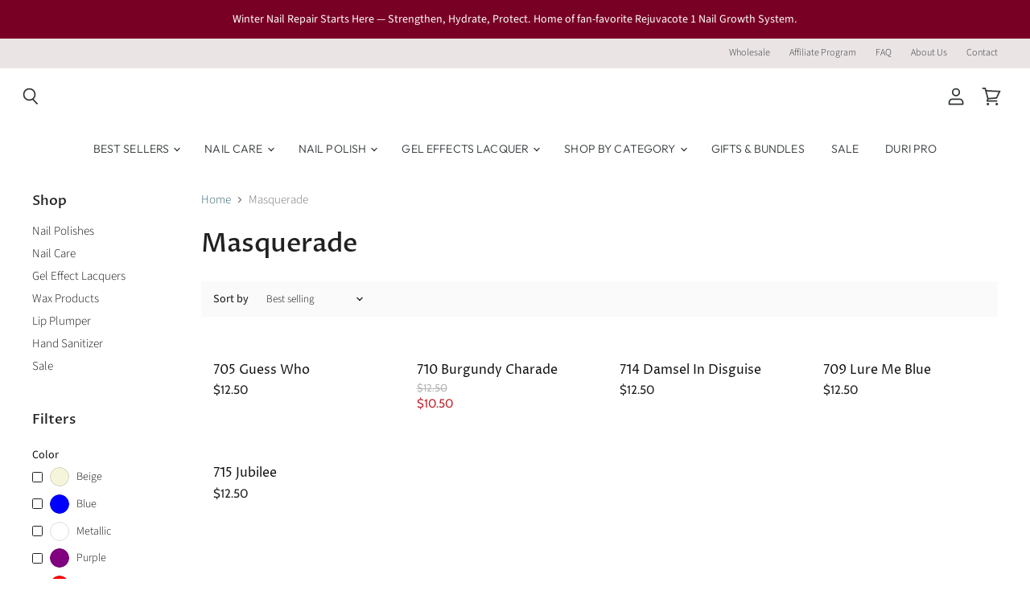

--- FILE ---
content_type: text/html; charset=utf-8
request_url: https://duri.com/collections/masquerade
body_size: 53546
content:
<!doctype html>
<html class="no-js no-touch" lang="en">
  <head>
<!-- Start of Booster Apps Seo-0.1-->
<title>Masquerade | Duri Cosmetics | Nail Care for the Natural Nail Gal </title><meta name="google-site-verification" content="yX9Pds_u11wA3cQgmtvjUKf-78rbhSmcwzEhxWoY8Is" />
<meta name="description" content="" /><script type="application/ld+json">
  {
    "@context": "https://schema.org",
    "@type": "WebSite",
    "name": "Duri Cosmetics",
    "url": "https://duri.com",
    "potentialAction": {
      "@type": "SearchAction",
      "query-input": "required name=query",
      "target": "https://duri.com/search?q={query}"
    }
  }
</script>
<!-- end of Booster Apps SEO -->

      <script type="text/javascript"> const observer = new MutationObserver(e => { e.forEach(({ addedNodes: e }) => { e.forEach(e => { 1 === e.nodeType && "SCRIPT" === e.tagName && (e.innerHTML.includes("asyncLoad") && (e.innerHTML = e.innerHTML.replace("if(window.attachEvent)", "document.addEventListener('asyncLazyLoad',function(event){asyncLoad();});if(window.attachEvent)").replaceAll(", asyncLoad", ", function(){}")), e.innerHTML.includes("PreviewBarInjector") && (e.innerHTML = e.innerHTML.replace("DOMContentLoaded", "asyncLazyLoad")), (e.className == 'analytics') && (e.type = 'text/lazyload'),(e.src.includes("assets/storefront/features")||e.src.includes("assets/shopify_pay")||e.src.includes("connect.facebook.net"))&&(e.setAttribute("data-src", e.src), e.removeAttribute("src")))})})});observer.observe(document.documentElement,{childList:!0,subtree:!0})</script>
 

<script src="//duri.com/cdn/shop/t/10/assets/globo.js?v=152603326178519057281729076692"></script>
 <script src="//cdn.shopify.com/s/files/1/0633/1672/1913/t/1/assets/splide.min.js" type="text/javascript"></script>

 <script src="//duri.com/cdn/shop/t/10/assets/splide.js?v=19699524928887460391729095830"></script>
    <meta charset="utf-8">
    <meta http-equiv="x-ua-compatible" content="IE=edge">

    <link rel="preconnect" href="https://cdn.shopify.com" crossorigin>

    
      <link rel="preconnect" href="https://connect.facebook.net" crossorigin>
    
    
      <link rel="preconnect" href="https://www.google-analytics.com" crossorigin>
    

    
<!-- Meta Pixel Code -->
<script>
!function(f,b,e,v,n,t,s)
{if(f.fbq)return;n=f.fbq=function(){n.callMethod?
n.callMethod.apply(n,arguments):n.queue.push(arguments)};
if(!f._fbq)f._fbq=n;n.push=n;n.loaded=!0;n.version='2.0';
n.queue=[];t=b.createElement(e);t.async=!0;
t.src=v;s=b.getElementsByTagName(e)[0];
s.parentNode.insertBefore(t,s)}(window, document,'script',
'https://connect.facebook.net/en_US/fbevents.js');
fbq('init', 2222351084677008);
fbq('track', 'PageView');
</script>
<noscript><img height="1" width="1" style="display:none"
src="https://www.facebook.com/tr?id=2222351084677008&ev=PageView&noscript=1"/></noscript>
<!-- End Meta Pixel Code -->
    

    
  <link rel="shortcut icon" href="//duri.com/cdn/shop/files/apple-touch-icon_32x32.png?v=1617926560" type="image/png">


    
      <link rel="canonical" href="https://duri.com/collections/masquerade" />
    

    <meta name="viewport" content="width=device-width">

    
    















<meta property="og:site_name" content="Duri Cosmetics">
<meta property="og:url" content="https://duri.com/collections/masquerade">
<meta property="og:title" content="Masquerade">
<meta property="og:type" content="website">
<meta property="og:description" content="Duri Cosmetics, salon quality nail polish and nail care treatments. Home of award winning Rejuvacote Nail Growth System. Here to help you find love for your natural nails ❤️.">




    
    
    

    
    
    <meta
      property="og:image"
      content="https://duri.com/cdn/shop/files/Teal_Logo_Square_1204x630.png?v=1640638922"
    />
    <meta
      property="og:image:secure_url"
      content="https://duri.com/cdn/shop/files/Teal_Logo_Square_1204x630.png?v=1640638922"
    />
    <meta property="og:image:width" content="1204" />
    <meta property="og:image:height" content="630" />
    
    
    <meta property="og:image:alt" content="Social media image" />
  
















<meta name="twitter:title" content="Masquerade">
<meta name="twitter:description" content="Duri Cosmetics, salon quality nail polish and nail care treatments. Home of award winning Rejuvacote Nail Growth System. Here to help you find love for your natural nails ❤️.">


    
    
    
      
      
      <meta name="twitter:card" content="summary_large_image">
    
    
    <meta
      property="twitter:image"
      content="https://duri.com/cdn/shop/files/Teal_Logo_Square_1200x600_crop_center.png?v=1640638922"
    />
    <meta property="twitter:image:width" content="1200" />
    <meta property="twitter:image:height" content="600" />
    
    
    <meta property="twitter:image:alt" content="Social media image" />
  

<script type="text/javascript">const observer = new MutationObserver(e => { e.forEach(({ addedNodes: e }) => { e.forEach(e => { 1 === e.nodeType && "SCRIPT" === e.tagName && (e.innerHTML.includes("asyncLoad") && (e.innerHTML = e.innerHTML.replace("if(window.attachEvent)", "document.addEventListener('asyncLazyLoad',function(event){asyncLoad();});if(window.attachEvent)").replaceAll(", asyncLoad", ", function(){}")), e.innerHTML.includes("PreviewBarInjector") && (e.innerHTML = e.innerHTML.replace("DOMContentLoaded", "asyncLazyLoad")), (e.className == 'analytics') && (e.type = 'text/lazyload'),(e.src.includes("assets/storefront/features")||e.src.includes("assets/shopify_pay")||e.src.includes("connect.facebook.net"))&&(e.setAttribute("data-src", e.src), e.removeAttribute("src")))})})});observer.observe(document.documentElement,{childList:!0,subtree:!0})</script>

<script src="//cdn.shopify.com/s/files/1/0603/7530/2276/t/1/assets/options_selection.js" type="text/javascript"></script>




<script src="//cdn.shopify.com/s/files/1/0603/7530/2276/t/1/assets/globos_checkout_mobile.js" type="text/javascript"></script>

<style>@media only screen and (min-width:1281px) {.async-hide { opacity: 0 !important}} </style>
<script>(function(a,s,y,n,c,h,i,d,e){s.className+=' '+y;h.start=1*new Date;
h.end=i=function(){s.className=s.className.replace(RegExp(' ?'+y),'')};
(a[n]=a[n]||[]).hide=h;setTimeout(function(){i();h.end=null},c);h.timeout=c;
})(window,document.documentElement,'async-hide','dataLayer',1000,
{'GTM-XXXXXX':true});</script>



    

    <link rel="preload" href="//duri.com/cdn/fonts/outfit/outfit_n3.8c97ae4c4fac7c2ea467a6dc784857f4de7e0e37.woff2" as="font" crossorigin="anonymous">

    
      <link rel="preload" as="style" href="//duri.com/cdn/shop/t/10/assets/theme-critical.css?v=108153980974548889481762552737">
    

    <script>window.performance && window.performance.mark && window.performance.mark('shopify.content_for_header.start');</script><meta name="google-site-verification" content="yX9Pds_u11wA3cQgmtvjUKf-78rbhSmcwzEhxWoY8Is">
<meta id="shopify-digital-wallet" name="shopify-digital-wallet" content="/51320815782/digital_wallets/dialog">
<meta name="shopify-checkout-api-token" content="1602e2b15b65bdba8f777de27b551572">
<meta id="in-context-paypal-metadata" data-shop-id="51320815782" data-venmo-supported="false" data-environment="production" data-locale="en_US" data-paypal-v4="true" data-currency="USD">
<link rel="alternate" type="application/atom+xml" title="Feed" href="/collections/masquerade.atom" />
<link rel="alternate" type="application/json+oembed" href="https://duri.com/collections/masquerade.oembed">
<script async="async" src="/checkouts/internal/preloads.js?locale=en-US"></script>
<link rel="preconnect" href="https://shop.app" crossorigin="anonymous">
<script async="async" src="https://shop.app/checkouts/internal/preloads.js?locale=en-US&shop_id=51320815782" crossorigin="anonymous"></script>
<script id="apple-pay-shop-capabilities" type="application/json">{"shopId":51320815782,"countryCode":"US","currencyCode":"USD","merchantCapabilities":["supports3DS"],"merchantId":"gid:\/\/shopify\/Shop\/51320815782","merchantName":"Duri Cosmetics","requiredBillingContactFields":["postalAddress","email"],"requiredShippingContactFields":["postalAddress","email"],"shippingType":"shipping","supportedNetworks":["visa","masterCard","amex","discover","elo","jcb"],"total":{"type":"pending","label":"Duri Cosmetics","amount":"1.00"},"shopifyPaymentsEnabled":true,"supportsSubscriptions":true}</script>
<script id="shopify-features" type="application/json">{"accessToken":"1602e2b15b65bdba8f777de27b551572","betas":["rich-media-storefront-analytics"],"domain":"duri.com","predictiveSearch":true,"shopId":51320815782,"locale":"en"}</script>
<script>var Shopify = Shopify || {};
Shopify.shop = "duri-nails-cosmetics.myshopify.com";
Shopify.locale = "en";
Shopify.currency = {"active":"USD","rate":"1.0"};
Shopify.country = "US";
Shopify.theme = {"name":"Superstore-v3.1.3 |-  9 Sleek with WC - 2024-07-17","id":143334867186,"schema_name":"Superstore","schema_version":"3.1.3","theme_store_id":null,"role":"main"};
Shopify.theme.handle = "null";
Shopify.theme.style = {"id":null,"handle":null};
Shopify.cdnHost = "duri.com/cdn";
Shopify.routes = Shopify.routes || {};
Shopify.routes.root = "/";</script>
<script type="module">!function(o){(o.Shopify=o.Shopify||{}).modules=!0}(window);</script>
<script>!function(o){function n(){var o=[];function n(){o.push(Array.prototype.slice.apply(arguments))}return n.q=o,n}var t=o.Shopify=o.Shopify||{};t.loadFeatures=n(),t.autoloadFeatures=n()}(window);</script>
<script>
  window.ShopifyPay = window.ShopifyPay || {};
  window.ShopifyPay.apiHost = "shop.app\/pay";
  window.ShopifyPay.redirectState = null;
</script>
<script id="shop-js-analytics" type="application/json">{"pageType":"collection"}</script>
<script defer="defer" async type="module" src="//duri.com/cdn/shopifycloud/shop-js/modules/v2/client.init-shop-cart-sync_C5BV16lS.en.esm.js"></script>
<script defer="defer" async type="module" src="//duri.com/cdn/shopifycloud/shop-js/modules/v2/chunk.common_CygWptCX.esm.js"></script>
<script type="module">
  await import("//duri.com/cdn/shopifycloud/shop-js/modules/v2/client.init-shop-cart-sync_C5BV16lS.en.esm.js");
await import("//duri.com/cdn/shopifycloud/shop-js/modules/v2/chunk.common_CygWptCX.esm.js");

  window.Shopify.SignInWithShop?.initShopCartSync?.({"fedCMEnabled":true,"windoidEnabled":true});

</script>
<script>
  window.Shopify = window.Shopify || {};
  if (!window.Shopify.featureAssets) window.Shopify.featureAssets = {};
  window.Shopify.featureAssets['shop-js'] = {"shop-cart-sync":["modules/v2/client.shop-cart-sync_ZFArdW7E.en.esm.js","modules/v2/chunk.common_CygWptCX.esm.js"],"init-fed-cm":["modules/v2/client.init-fed-cm_CmiC4vf6.en.esm.js","modules/v2/chunk.common_CygWptCX.esm.js"],"shop-button":["modules/v2/client.shop-button_tlx5R9nI.en.esm.js","modules/v2/chunk.common_CygWptCX.esm.js"],"shop-cash-offers":["modules/v2/client.shop-cash-offers_DOA2yAJr.en.esm.js","modules/v2/chunk.common_CygWptCX.esm.js","modules/v2/chunk.modal_D71HUcav.esm.js"],"init-windoid":["modules/v2/client.init-windoid_sURxWdc1.en.esm.js","modules/v2/chunk.common_CygWptCX.esm.js"],"shop-toast-manager":["modules/v2/client.shop-toast-manager_ClPi3nE9.en.esm.js","modules/v2/chunk.common_CygWptCX.esm.js"],"init-shop-email-lookup-coordinator":["modules/v2/client.init-shop-email-lookup-coordinator_B8hsDcYM.en.esm.js","modules/v2/chunk.common_CygWptCX.esm.js"],"init-shop-cart-sync":["modules/v2/client.init-shop-cart-sync_C5BV16lS.en.esm.js","modules/v2/chunk.common_CygWptCX.esm.js"],"avatar":["modules/v2/client.avatar_BTnouDA3.en.esm.js"],"pay-button":["modules/v2/client.pay-button_FdsNuTd3.en.esm.js","modules/v2/chunk.common_CygWptCX.esm.js"],"init-customer-accounts":["modules/v2/client.init-customer-accounts_DxDtT_ad.en.esm.js","modules/v2/client.shop-login-button_C5VAVYt1.en.esm.js","modules/v2/chunk.common_CygWptCX.esm.js","modules/v2/chunk.modal_D71HUcav.esm.js"],"init-shop-for-new-customer-accounts":["modules/v2/client.init-shop-for-new-customer-accounts_ChsxoAhi.en.esm.js","modules/v2/client.shop-login-button_C5VAVYt1.en.esm.js","modules/v2/chunk.common_CygWptCX.esm.js","modules/v2/chunk.modal_D71HUcav.esm.js"],"shop-login-button":["modules/v2/client.shop-login-button_C5VAVYt1.en.esm.js","modules/v2/chunk.common_CygWptCX.esm.js","modules/v2/chunk.modal_D71HUcav.esm.js"],"init-customer-accounts-sign-up":["modules/v2/client.init-customer-accounts-sign-up_CPSyQ0Tj.en.esm.js","modules/v2/client.shop-login-button_C5VAVYt1.en.esm.js","modules/v2/chunk.common_CygWptCX.esm.js","modules/v2/chunk.modal_D71HUcav.esm.js"],"shop-follow-button":["modules/v2/client.shop-follow-button_Cva4Ekp9.en.esm.js","modules/v2/chunk.common_CygWptCX.esm.js","modules/v2/chunk.modal_D71HUcav.esm.js"],"checkout-modal":["modules/v2/client.checkout-modal_BPM8l0SH.en.esm.js","modules/v2/chunk.common_CygWptCX.esm.js","modules/v2/chunk.modal_D71HUcav.esm.js"],"lead-capture":["modules/v2/client.lead-capture_Bi8yE_yS.en.esm.js","modules/v2/chunk.common_CygWptCX.esm.js","modules/v2/chunk.modal_D71HUcav.esm.js"],"shop-login":["modules/v2/client.shop-login_D6lNrXab.en.esm.js","modules/v2/chunk.common_CygWptCX.esm.js","modules/v2/chunk.modal_D71HUcav.esm.js"],"payment-terms":["modules/v2/client.payment-terms_CZxnsJam.en.esm.js","modules/v2/chunk.common_CygWptCX.esm.js","modules/v2/chunk.modal_D71HUcav.esm.js"]};
</script>
<script>(function() {
  var isLoaded = false;
  function asyncLoad() {
    if (isLoaded) return;
    isLoaded = true;
    var urls = ["https:\/\/cdn.fera.ai\/js\/fera.placeholder.js?shop=duri-nails-cosmetics.myshopify.com","https:\/\/ecommplugins-scripts.trustpilot.com\/v2.1\/js\/header.min.js?settings=eyJrZXkiOiJBclQzVDFYMnkwTU8zT24xIiwicyI6Im5vbmUifQ==\u0026shop=duri-nails-cosmetics.myshopify.com","https:\/\/ecommplugins-trustboxsettings.trustpilot.com\/duri-nails-cosmetics.myshopify.com.js?settings=1620826619861\u0026shop=duri-nails-cosmetics.myshopify.com","https:\/\/widget.trustpilot.com\/bootstrap\/v5\/tp.widget.sync.bootstrap.min.js?shop=duri-nails-cosmetics.myshopify.com","https:\/\/intg.snapchat.com\/shopify\/shopify-scevent-init.js?id=27b94f21-cdaa-45e6-ba13-ddb3e40ab68c\u0026shop=duri-nails-cosmetics.myshopify.com","https:\/\/static.rechargecdn.com\/assets\/js\/widget.min.js?shop=duri-nails-cosmetics.myshopify.com","https:\/\/s3.amazonaws.com\/pixelpop\/usercontent\/scripts\/97a473c9-84fd-4bba-bbe0-f62fc0a79650\/pixelpop.js?shop=duri-nails-cosmetics.myshopify.com","https:\/\/cdn.doofinder.com\/shopify\/doofinder-installed.js?shop=duri-nails-cosmetics.myshopify.com","https:\/\/cdn.convertcart.com\/63378047.js?shop=duri-nails-cosmetics.myshopify.com","https:\/\/cdn.convertcart.com\/63378047.js?shop=duri-nails-cosmetics.myshopify.com","https:\/\/cdn.convertcart.com\/63378047.js?shop=duri-nails-cosmetics.myshopify.com","https:\/\/cdn.convertcart.com\/63378047.js?shop=duri-nails-cosmetics.myshopify.com","https:\/\/cdn.convertcart.com\/63378047.js?shop=duri-nails-cosmetics.myshopify.com","https:\/\/cdn.convertcart.com\/63378047.js?shop=duri-nails-cosmetics.myshopify.com"];
    for (var i = 0; i < urls.length; i++) {
      var s = document.createElement('script');
      s.type = 'text/javascript';
      s.async = true;
      s.src = urls[i];
      var x = document.getElementsByTagName('script')[0];
      x.parentNode.insertBefore(s, x);
    }
  };
  if(window.attachEvent) {
    window.attachEvent('onload', asyncLoad);
  } else {
    window.addEventListener('load', asyncLoad, false);
  }
})();</script>
<script id="__st">var __st={"a":51320815782,"offset":-18000,"reqid":"e6395fae-eeb7-4428-9245-068867bbd543-1768710048","pageurl":"duri.com\/collections\/masquerade","u":"c8f9183697b2","p":"collection","rtyp":"collection","rid":234119987366};</script>
<script>window.ShopifyPaypalV4VisibilityTracking = true;</script>
<script id="captcha-bootstrap">!function(){'use strict';const t='contact',e='account',n='new_comment',o=[[t,t],['blogs',n],['comments',n],[t,'customer']],c=[[e,'customer_login'],[e,'guest_login'],[e,'recover_customer_password'],[e,'create_customer']],r=t=>t.map((([t,e])=>`form[action*='/${t}']:not([data-nocaptcha='true']) input[name='form_type'][value='${e}']`)).join(','),a=t=>()=>t?[...document.querySelectorAll(t)].map((t=>t.form)):[];function s(){const t=[...o],e=r(t);return a(e)}const i='password',u='form_key',d=['recaptcha-v3-token','g-recaptcha-response','h-captcha-response',i],f=()=>{try{return window.sessionStorage}catch{return}},m='__shopify_v',_=t=>t.elements[u];function p(t,e,n=!1){try{const o=window.sessionStorage,c=JSON.parse(o.getItem(e)),{data:r}=function(t){const{data:e,action:n}=t;return t[m]||n?{data:e,action:n}:{data:t,action:n}}(c);for(const[e,n]of Object.entries(r))t.elements[e]&&(t.elements[e].value=n);n&&o.removeItem(e)}catch(o){console.error('form repopulation failed',{error:o})}}const l='form_type',E='cptcha';function T(t){t.dataset[E]=!0}const w=window,h=w.document,L='Shopify',v='ce_forms',y='captcha';let A=!1;((t,e)=>{const n=(g='f06e6c50-85a8-45c8-87d0-21a2b65856fe',I='https://cdn.shopify.com/shopifycloud/storefront-forms-hcaptcha/ce_storefront_forms_captcha_hcaptcha.v1.5.2.iife.js',D={infoText:'Protected by hCaptcha',privacyText:'Privacy',termsText:'Terms'},(t,e,n)=>{const o=w[L][v],c=o.bindForm;if(c)return c(t,g,e,D).then(n);var r;o.q.push([[t,g,e,D],n]),r=I,A||(h.body.append(Object.assign(h.createElement('script'),{id:'captcha-provider',async:!0,src:r})),A=!0)});var g,I,D;w[L]=w[L]||{},w[L][v]=w[L][v]||{},w[L][v].q=[],w[L][y]=w[L][y]||{},w[L][y].protect=function(t,e){n(t,void 0,e),T(t)},Object.freeze(w[L][y]),function(t,e,n,w,h,L){const[v,y,A,g]=function(t,e,n){const i=e?o:[],u=t?c:[],d=[...i,...u],f=r(d),m=r(i),_=r(d.filter((([t,e])=>n.includes(e))));return[a(f),a(m),a(_),s()]}(w,h,L),I=t=>{const e=t.target;return e instanceof HTMLFormElement?e:e&&e.form},D=t=>v().includes(t);t.addEventListener('submit',(t=>{const e=I(t);if(!e)return;const n=D(e)&&!e.dataset.hcaptchaBound&&!e.dataset.recaptchaBound,o=_(e),c=g().includes(e)&&(!o||!o.value);(n||c)&&t.preventDefault(),c&&!n&&(function(t){try{if(!f())return;!function(t){const e=f();if(!e)return;const n=_(t);if(!n)return;const o=n.value;o&&e.removeItem(o)}(t);const e=Array.from(Array(32),(()=>Math.random().toString(36)[2])).join('');!function(t,e){_(t)||t.append(Object.assign(document.createElement('input'),{type:'hidden',name:u})),t.elements[u].value=e}(t,e),function(t,e){const n=f();if(!n)return;const o=[...t.querySelectorAll(`input[type='${i}']`)].map((({name:t})=>t)),c=[...d,...o],r={};for(const[a,s]of new FormData(t).entries())c.includes(a)||(r[a]=s);n.setItem(e,JSON.stringify({[m]:1,action:t.action,data:r}))}(t,e)}catch(e){console.error('failed to persist form',e)}}(e),e.submit())}));const S=(t,e)=>{t&&!t.dataset[E]&&(n(t,e.some((e=>e===t))),T(t))};for(const o of['focusin','change'])t.addEventListener(o,(t=>{const e=I(t);D(e)&&S(e,y())}));const B=e.get('form_key'),M=e.get(l),P=B&&M;t.addEventListener('DOMContentLoaded',(()=>{const t=y();if(P)for(const e of t)e.elements[l].value===M&&p(e,B);[...new Set([...A(),...v().filter((t=>'true'===t.dataset.shopifyCaptcha))])].forEach((e=>S(e,t)))}))}(h,new URLSearchParams(w.location.search),n,t,e,['guest_login'])})(!0,!0)}();</script>
<script integrity="sha256-4kQ18oKyAcykRKYeNunJcIwy7WH5gtpwJnB7kiuLZ1E=" data-source-attribution="shopify.loadfeatures" defer="defer" src="//duri.com/cdn/shopifycloud/storefront/assets/storefront/load_feature-a0a9edcb.js" crossorigin="anonymous"></script>
<script crossorigin="anonymous" defer="defer" src="//duri.com/cdn/shopifycloud/storefront/assets/shopify_pay/storefront-65b4c6d7.js?v=20250812"></script>
<script data-source-attribution="shopify.dynamic_checkout.dynamic.init">var Shopify=Shopify||{};Shopify.PaymentButton=Shopify.PaymentButton||{isStorefrontPortableWallets:!0,init:function(){window.Shopify.PaymentButton.init=function(){};var t=document.createElement("script");t.src="https://duri.com/cdn/shopifycloud/portable-wallets/latest/portable-wallets.en.js",t.type="module",document.head.appendChild(t)}};
</script>
<script data-source-attribution="shopify.dynamic_checkout.buyer_consent">
  function portableWalletsHideBuyerConsent(e){var t=document.getElementById("shopify-buyer-consent"),n=document.getElementById("shopify-subscription-policy-button");t&&n&&(t.classList.add("hidden"),t.setAttribute("aria-hidden","true"),n.removeEventListener("click",e))}function portableWalletsShowBuyerConsent(e){var t=document.getElementById("shopify-buyer-consent"),n=document.getElementById("shopify-subscription-policy-button");t&&n&&(t.classList.remove("hidden"),t.removeAttribute("aria-hidden"),n.addEventListener("click",e))}window.Shopify?.PaymentButton&&(window.Shopify.PaymentButton.hideBuyerConsent=portableWalletsHideBuyerConsent,window.Shopify.PaymentButton.showBuyerConsent=portableWalletsShowBuyerConsent);
</script>
<script data-source-attribution="shopify.dynamic_checkout.cart.bootstrap">document.addEventListener("DOMContentLoaded",(function(){function t(){return document.querySelector("shopify-accelerated-checkout-cart, shopify-accelerated-checkout")}if(t())Shopify.PaymentButton.init();else{new MutationObserver((function(e,n){t()&&(Shopify.PaymentButton.init(),n.disconnect())})).observe(document.body,{childList:!0,subtree:!0})}}));
</script>
<link id="shopify-accelerated-checkout-styles" rel="stylesheet" media="screen" href="https://duri.com/cdn/shopifycloud/portable-wallets/latest/accelerated-checkout-backwards-compat.css" crossorigin="anonymous">
<style id="shopify-accelerated-checkout-cart">
        #shopify-buyer-consent {
  margin-top: 1em;
  display: inline-block;
  width: 100%;
}

#shopify-buyer-consent.hidden {
  display: none;
}

#shopify-subscription-policy-button {
  background: none;
  border: none;
  padding: 0;
  text-decoration: underline;
  font-size: inherit;
  cursor: pointer;
}

#shopify-subscription-policy-button::before {
  box-shadow: none;
}

      </style>

<script>window.performance && window.performance.mark && window.performance.mark('shopify.content_for_header.end');</script>

    <script>
      document.documentElement.className=document.documentElement.className.replace(/\bno-js\b/,'js');
      if(window.Shopify&&window.Shopify.designMode)document.documentElement.className+=' in-theme-editor';
      if(('ontouchstart' in window)||window.DocumentTouch&&document instanceof DocumentTouch)document.documentElement.className=document.documentElement.className.replace(/\bno-touch\b/,'has-touch');
    </script>

    <script src="//duri.com/cdn/shop/t/10/assets/api.js?v=109089923798223915971721235076"></script>

    
      <link href="//duri.com/cdn/shop/t/10/assets/theme-critical.css?v=108153980974548889481762552737" rel="stylesheet" type="text/css" media="all" data-styles-above-fold />
      <link rel="preload" as="style" href="//duri.com/cdn/shop/t/10/assets/theme.css?v=50717310754021902081762552737">
    

    

    
    <script>
      window.Theme = window.Theme || {};
      window.Theme.routes = {
        "root_url": "/",
        "account_url": "/account",
        "account_login_url": "https://duri.com/customer_authentication/redirect?locale=en&region_country=US",
        "account_logout_url": "/account/logout",
        "account_register_url": "https://shopify.com/51320815782/account?locale=en",
        "account_addresses_url": "/account/addresses",
        "collections_url": "/collections",
        "all_products_collection_url": "/collections/all",
        "search_url": "/search",
        "cart_url": "/cart",
        "cart_add_url": "/cart/add",
        "cart_change_url": "/cart/change",
        "cart_clear_url": "/cart/clear",
        "product_recommendations_url": "/recommendations/products",
      };
    </script>
  
<script>


window.isHUCSInstalled = false;</script>
<!--DOOFINDER-SHOPIFY-->  <script>
  const dfLayerOptions = {
    installationId: '48ae339f-7516-41d2-910b-6e10a677901c',
    zone: 'us1'
  };

  
/** START SHOPIFY ADD TO CART **/
document.addEventListener('doofinder.cart.add', function(event) {

  const product_endpoint = new URL(event.detail.link).pathname + '.js'

  fetch(product_endpoint, {
      method: 'GET',
      headers: {
        'Content-Type': 'application/json'
      },
    })
    .then(response => {
      return response.json()
    })
    .then(data => {
      variant_id = get_variant_id(parseInt(event.detail.item_id), data)
      if (variant_id) {
        add_to_cart(variant_id, event.detail.amount)
      } else {
        window.location.href = event.detail.link
      }
    })
    .catch((error) => {
      console.error('Error:', error)
    })

  function get_variant_id(product_id, product_data) {
    if (product_data.variants.length > 1) {
      if (is_variant_id_in_list(product_id, product_data.variants)) {
        return product_id
      }
      return false
    } else {
      return product_data.variants[0].id
    }
  }

  function is_variant_id_in_list(variant_id, variant_list) {
    let is_variant = false

    variant_list.forEach(variant => {
      if (variant.id === variant_id) {
        is_variant = true
      }
    })

    return is_variant
  }

  function add_to_cart(id, amount) {
    let formData = {
      'items': [{
        'id': id,
        'quantity': amount
      }],
      sections: "cart-items,cart-icon-bubble,cart-live-region-text,cart-footer"
    }

    const route = window.Shopify.routes.root ?
      window.Shopify.routes.root + 'cart/add.js' :
      window.Shopify.routes.cart_url + '/add.js' ;

    fetch(route, {
        method: 'POST',
        headers: {
          'Content-Type': 'application/json'
        },
        body: JSON.stringify(formData)
      })
      .then(response => response.json())
      .then(data => {renderSections(data.sections)})
      .catch((error) => {
        console.error('Error:', error)
      });
  }

  function renderSections(sections){
    for( section_id in sections ){
      let section = document.querySelector("#"+section_id);
      let section_html = sections[section_id];
      if(section && section_html){
        section.innerHTML = section_html;
      }
    }
  }
});
/** END SHOPIFY ADD TO CART **/


/** START SHOPIFY OPTIONS **/
dfLayerOptions.language = "en";
/** END SHOPIFY OPTIONS **/



  (function (l, a, y, e, r, s) {
    r = l.createElement(a); r.onload = e; r.async = 1; r.src = y;
    s = l.getElementsByTagName(a)[0]; s.parentNode.insertBefore(r, s);
  })(document, 'script', 'https://cdn.doofinder.com/livelayer/1/js/loader.min.js', function () {
    doofinderLoader.load(dfLayerOptions);
  });
</script>
  <!--/DOOFINDER-SHOPIFY-->

<!-- Google Tag Manager -->
<script>(function(w,d,s,l,i){w[l]=w[l]||[];w[l].push({'gtm.start':
new Date().getTime(),event:'gtm.js'});var f=d.getElementsByTagName(s)[0],
j=d.createElement(s),dl=l!='dataLayer'?'&l='+l:'';j.async=true;j.src=
'https://www.googletagmanager.com/gtm.js?id='+i+dl;f.parentNode.insertBefore(j,f);
})(window,document,'script','dataLayer','GTM-TJ9TR2D');</script>
<!-- End Google Tag Manager -->
<script>


if(!window.jQuery){
    var jqueryScript = document.createElement('script');
    jqueryScript.setAttribute('src','https://ajax.googleapis.com/ajax/libs/jquery/3.6.0/jquery.min.js'); 
    document.head.appendChild(jqueryScript); 
}

__DL__jQueryinterval = setInterval(function(){
    // wait for jQuery to load & run script after jQuery has loaded
    if(window.jQuery){
        // search parameters
        getURLParams = function(name, url){
            if (!url) url = window.location.href;
            name = name.replace(/[\[\]]/g, "\\$&");
            var regex = new RegExp("[?&]" + name + "(=([^&#]*)|&|#|$)"),
            results = regex.exec(url);
            if (!results) return null;
            if (!results[2]) return '';
            return decodeURIComponent(results[2].replace(/\+/g, " "));
        };
        
        /**********************
        * DYNAMIC DEPENDENCIES
        ***********************/
        
        __DL__ = {
            dynamicCart: true,  // if cart is dynamic (meaning no refresh on cart add) set to true
            debug: true, // if true, console messages will be displayed
            cart: null,
            wishlist: null,
            removeCart: null
        };
        
        customBindings = {
            cartTriggers: [],
            viewCart: [],
            removeCartTrigger: [],
            cartVisableSelector: [],
            promoSubscriptionsSelectors: [],
            promoSuccess: [],
            ctaSelectors: [],
            newsletterSelectors: [],
            newsletterSuccess: [],
            searchPage: [],
            wishlistSelector: [],
            removeWishlist: [],
            wishlistPage: [],
            searchTermQuery: [getURLParams('q')], // replace var with correct query
        };
        
        /* DO NOT EDIT */
        defaultBindings = {
            cartTriggers: ['form[action="/cart/add"] [type="submit"],.add-to-cart,.cart-btn'],
            viewCart: ['form[action="/cart"],.my-cart,.trigger-cart,#mobileCart'],
            removeCartTrigger: ['[href*="/cart/change"]'],
            cartVisableSelector: ['.inlinecart.is-active,.inline-cart.is-active'],
            promoSubscriptionsSelectors: [],
            promoSuccess: [],
            ctaSelectors: [],
            newsletterSelectors: ['input.contact_email'],
            newsletterSuccess: ['.success_message'],
            searchPage: ['search'],
            wishlistSelector: [],
            removeWishlist: [],
            wishlistPage: []
        };
        
        // stitch bindings
        objectArray = customBindings;
        outputObject = __DL__;
        
        applyBindings = function(objectArray, outputObject){
            for (var x in objectArray) {  
                var key = x;
                var objs = objectArray[x]; 
                values = [];    
                if(objs.length > 0){    
                    values.push(objs);
                    if(key in outputObject){              
                        values.push(outputObject[key]); 
                        outputObject[key] = values.join(", "); 
                    }else{        
                        outputObject[key] = values.join(", ");
                    }   
                }  
            }
        };
        
        applyBindings(customBindings, __DL__);
        applyBindings(defaultBindings, __DL__);
        
        /**********************
        * PREREQUISITE LIBRARIES 
        ***********************/
        
        clearInterval(__DL__jQueryinterval);
        
        // jquery-cookies.js
        if(typeof $.cookie!==undefined){(function(a){if(typeof define==='function'&&define.amd){define(['jquery'],a)}else if(typeof exports==='object'){module.exports=a(require('jquery'))}else{a(jQuery)}}(function($){var g=/\+/g;function encode(s){return h.raw?s:encodeURIComponent(s)}function decode(s){return h.raw?s:decodeURIComponent(s)}function stringifyCookieValue(a){return encode(h.json?JSON.stringify(a):String(a))}function parseCookieValue(s){if(s.indexOf('"')===0){s=s.slice(1,-1).replace(/\\"/g,'"').replace(/\\\\/g,'\\')}try{s=decodeURIComponent(s.replace(g,' '));return h.json?JSON.parse(s):s}catch(e){}}function read(s,a){var b=h.raw?s:parseCookieValue(s);return $.isFunction(a)?a(b):b}var h=$.cookie=function(a,b,c){if(arguments.length>1&&!$.isFunction(b)){c=$.extend({},h.defaults,c);if(typeof c.expires==='number'){var d=c.expires,t=c.expires=new Date();t.setMilliseconds(t.getMilliseconds()+d*864e+5)}return(document.cookie=[encode(a),'=',stringifyCookieValue(b),c.expires?'; expires='+c.expires.toUTCString():'',c.path?'; path='+c.path:'',c.domain?'; domain='+c.domain:'',c.secure?'; secure':''].join(''))}var e=a?undefined:{},cookies=document.cookie?document.cookie.split('; '):[],i=0,l=cookies.length;for(;i<l;i++){var f=cookies[i].split('='),name=decode(f.shift()),cookie=f.join('=');if(a===name){e=read(cookie,b);break}if(!a&&(cookie=read(cookie))!==undefined){e[name]=cookie}}return e};h.defaults={};$.removeCookie=function(a,b){$.cookie(a,'',$.extend({},b,{expires:-1}));return!$.cookie(a)}}))}
        
        /**********************
        * Begin dataLayer Build 
        ***********************/
        
        /**
        * DEBUG
        * Set to true or false to display messages to the console
        */
        if(__DL__.debug){
            console.log('=====================\n| DATALAYER SHOPIFY |\n---------------------');
            console.log('Page Template: collection');
        }
        
        window.dataLayer = window.dataLayer || [];  // init data layer if doesn't already exist
        dataLayer.push({'event': 'Begin DataLayer'}); // begin datalayer
        
        var template = "collection"; 
        
        /**
        * Landing Page Cookie
        * 1. Detect if user just landed on the site
        * 2. Only fires if Page Title matches website */
        
        $.cookie.raw = true;
        if ($.cookie('landingPage') === undefined || $.cookie('landingPage').length === 0) {
            var landingPage = true;
            $.cookie('landingPage', unescape);
            $.removeCookie('landingPage', {path: '/'});
            $.cookie('landingPage', 'landed', {path: '/'});
        } else {
            var landingPage = false;
            $.cookie('landingPage', unescape);
            $.removeCookie('landingPage', {path: '/'});
            $.cookie('landingPage', 'refresh', {path: '/'});
        }
        if (__DL__.debug) {
            console.log('Landing Page: ' + landingPage);
        }
        
        /** 
        * Log State Cookie */
        
        
        var isLoggedIn = false;
        
        if (!isLoggedIn) {
            $.cookie('logState', unescape);
            $.removeCookie('logState', {path: '/'});
            $.cookie('logState', 'loggedOut', {path: '/'});
        } else {
            if ($.cookie('logState') === 'loggedOut' || $.cookie('logState') === undefined) {
                $.cookie('logState', unescape);
                $.removeCookie('logState', {path: '/'});
                $.cookie('logState', 'firstLog', {path: '/'});
            } else if ($.cookie('logState') === 'firstLog') {
                $.cookie('logState', unescape);
                $.removeCookie('logState', {path: '/'});
                $.cookie('logState', 'refresh', {path: '/'});
            }
        }
        
        if ($.cookie('logState') === 'firstLog') {
            var firstLog = true;
        } else {
            var firstLog = false;
        }
        
        /**********************
        * DATALAYER SECTIONS 
        ***********************/
        
        /**
        * DATALAYER: Landing Page
        * Fires any time a user first lands on the site. */
        
        if ($.cookie('landingPage') === 'landed') {
            dataLayer.push({
                'pageType': 'Landing',
                'event': 'Landing'
            });
            
            if (__DL__.debug) {
                console.log('DATALAYER: Landing Page fired.');
            }
        }
        
        /** 
        * DATALAYER: Log State
        * 1. Determine if user is logged in or not.
        * 2. Return User specific data. */
        
        var logState = {
            
            
            'logState' : "Logged Out",
            
            
            'firstLog'      : firstLog,
            'customerEmail' : null,
            'timestamp'     : Date.now(),  
            
            'customerType'       : 'New',
            'customerTypeNumber' :'1', 
            
            'shippingInfo' : {
                'fullName'  : null,
                'firstName' : null,
                'lastName'  : null,
                'address1'  : null,
                'address2'  : null,
                'street'    : null,
                'city'      : null,
                'province'  : null,
                'zip'       : null,
                'country'   : null,
                'phone'     : null,
            },
            'billingInfo' : {
                'fullName'  : null,
                'firstName' : null,
                'lastName'  : null,
                'address1'  : null,
                'address2'  : null,
                'street'    : null,
                'city'      : null,
                'province'  : null,
                'zip'       : null,
                'country'   : null,
                'phone'     : null,
            },
            'checkoutEmail' : null,
            'currency'      : "USD",
            'pageType'      : 'Log State',
            'event'         : 'Log State'
        }
        
        dataLayer.push(logState);
        if(__DL__.debug){
            console.log("Log State"+" :"+JSON.stringify(logState, null, " "));
        }
        
        /** 
        * DATALAYER: Homepage */
        
        if(document.location.pathname == "/"){
            var homepage = {
                'pageType' : 'Homepage',
                'event'    : 'Homepage'
            };
            dataLayer.push(homepage);
            if(__DL__.debug){
                console.log("Homepage"+" :"+JSON.stringify(homepage, null, " "));
            }
        }
        
        /** 
        * DATALAYER: Blog Articles
        * Fire on Blog Article Pages */
        
        
        
        /** DATALAYER: Product List Page (Collections, Category)
        * Fire on all product listing pages. */
        
        
        var product = {
            'products': [
                




















































































{
                    'id'              : 6061843349670,
                    'sku'             : "705",
                    'variantId'       : 37507032711334,
                    'productType'     : "Nail Polish",
                    'name'            : "705 Guess Who",
                    'price'           : "12.50",
                    'imageURL'        : "https://duri.com/cdn/shop/products/705_Guess_Who_Hires_4c1c4ec8-dea4-45b9-a9eb-2b424793c88a_grande.jpg?v=1677793560", 
                    'productURL'      : 'https://duri.com/products/705-guess-who',
                    'brand'           : "Duri Cosmetics",
                    'comparePrice'    : "12.50",
                    'categories'      : ["All Products","Duri Pro","Masquerade","Nail Polish","Quick Order"],
                    'currentCategory' : "Masquerade",
                    'productOptions'  : {
                        


                        "Title" : "Default Title",
                        
                        
                        
                    }
                },
                




















































































{
                    'id'              : 6061843775654,
                    'sku'             : "710",
                    'variantId'       : 37507033825446,
                    'productType'     : "Nail Polish",
                    'name'            : "710 Burgundy Charade",
                    'price'           : "10.50",
                    'imageURL'        : "https://duri.com/cdn/shop/files/710_Burgundy_Charade_no_shadow_AMZN_1800_72dpi_square_grande.jpg?v=1710874314", 
                    'productURL'      : 'https://duri.com/products/710-burgundy-charade',
                    'brand'           : "Duri Cosmetics",
                    'comparePrice'    : "12.50",
                    'categories'      : ["All Products","Duri Pro","Masquerade","Nail Polish","Quick Order","Sale"],
                    'currentCategory' : "Masquerade",
                    'productOptions'  : {
                        


                        "Title" : "Default Title",
                        
                        
                        
                    }
                },
                




















































































{
                    'id'              : 6061844070566,
                    'sku'             : "714",
                    'variantId'       : 37507034415270,
                    'productType'     : "Nail Polish",
                    'name'            : "714 Damsel In Disguise",
                    'price'           : "12.50",
                    'imageURL'        : "https://duri.com/cdn/shop/files/714_Damsel_In_Disguise_no_shadow_AMZN_1800_72dpi_square_grande.jpg?v=1710873718", 
                    'productURL'      : 'https://duri.com/products/714-damsel-in-disguise',
                    'brand'           : "Duri Cosmetics",
                    'comparePrice'    : "12.50",
                    'categories'      : ["All Products","Duri Pro","Masquerade","Nail Polish","Quick Order"],
                    'currentCategory' : "Masquerade",
                    'productOptions'  : {
                        


                        "Title" : "Default Title",
                        
                        
                        
                    }
                },
                




















































































{
                    'id'              : 6053603508390,
                    'sku'             : "709",
                    'variantId'       : 37472943931558,
                    'productType'     : "Nail Polish",
                    'name'            : "709 Lure Me Blue",
                    'price'           : "12.50",
                    'imageURL'        : "https://duri.com/cdn/shop/products/709_Lure_Me_Blue_grande.jpg?v=1659986901", 
                    'productURL'      : 'https://duri.com/products/709-lure-me-blue',
                    'brand'           : "Duri Cosmetics",
                    'comparePrice'    : "12.50",
                    'categories'      : ["All Products","Duri Pro","Fall Winter Nail Polish Guide","Masquerade","Nail Polish","Quick Order"],
                    'currentCategory' : "Masquerade",
                    'productOptions'  : {
                        


                        "Title" : "Default Title",
                        
                        
                        
                    }
                },
                




















































































{
                    'id'              : 6061844136102,
                    'sku'             : "715",
                    'variantId'       : 37507034972326,
                    'productType'     : "Nail Polish",
                    'name'            : "715 Jubilee",
                    'price'           : "12.50",
                    'imageURL'        : "https://duri.com/cdn/shop/products/715_Jubilee_V2_grande.jpg?v=1659987116", 
                    'productURL'      : 'https://duri.com/products/715-jubilee',
                    'brand'           : "Duri Cosmetics",
                    'comparePrice'    : "12.50",
                    'categories'      : ["90's Edit","All Products","Duri Pro","Fall Winter Nail Polish Guide","Glisten","Masquerade","Nail Polish","Quick Order"],
                    'currentCategory' : "Masquerade",
                    'productOptions'  : {
                        


                        "Title" : "Default Title",
                        
                        
                        
                    }
                },
                ]
            };
            var collections = {
                'productList' : "Masquerade",
                'pageType'    : 'Collection',
                'event'       : 'Collection'
            };
            dataLayer.push(product);
            dataLayer.push(collections);
            if(__DL__.debug){
                console.log("Collections"+" :"+JSON.stringify(product, null, " "));
                console.log("Collections"+" :"+JSON.stringify(collections, null, " "));
            }
            
            
            /** DATALAYER: Product Page
            * Fire on all Product View pages. */
            
            if (template.match(/.*product.*/gi) && !template.match(/.*collection.*/gi)) {
                
                sku = '';
                var product = {
                    'products': [{
                        'id'              : null,
                        'sku'             : null,
                        'variantId'       : null,
                        'productType'     : null,
                        'name'            : null,
                        'price'           : "",
                        'description'     : "",
                        'imageURL'        : "https://duri.com/cdn/shopifycloud/storefront/assets/no-image-2048-a2addb12_grande.gif", 
                        'productURL'      : 'https://duri.com',
                        'brand'           : "Duri Cosmetics",              
                        'comparePrice'    : "",
                        'categories'      : [],
                        'currentCategory' : "Masquerade",
                        'productOptions'  : {
                            
                        }
                    }]
                };
                
                function productView(){
                    var sku = null;
                    dataLayer.push(product, {
                        'pageType' : 'Product',
                        'event'    : 'Product'});
                        if(__DL__.debug){
                            console.log("Product"+" :"+JSON.stringify(product, null, " "));
                        }
                    }
                    productView();
                    
                    $(__DL__.cartTriggers).click(function(){
                        var skumatch = null;
                        if(sku != skumatch){
                            productView();
                        }
                    });
                }
                
                /** DATALAYER: Cart View
                * Fire anytime a user views their cart (non-dynamic) */
                
                
                
                /** 
                * DATALAYER Variable
                * Checkout & Transaction Data */
                
                __DL__products = [];
                
                
                transactionData = {
                    'transactionNumber'      : null,
                    'transactionId'          : null,
                    'transactionAffiliation' : "Duri Cosmetics",
                    'transactionTotal'       : "",
                    'transactionTax'         : "",
                    'transactionShipping'    : "",
                    'transactionSubtotal'    : "",
                    
                    
                    'products': __DL__products
                };
                
                if(__DL__.debug == true){
                    
                    /** DATALAYER: Transaction */
                    if(document.location.pathname.match(/.*order.*/g)){
                        dataLayer.push(transactionData,{
                            'pageType' :'Transaction',
                            'event'    :'Transaction'
                        });       
                        console.log("Transaction Data"+" :"+JSON.stringify(transactionData, null, " "));
                    }
                }
                
                /** DATALAYER: Checkout */
                if(Shopify.Checkout){
                    if(Shopify.Checkout.step){ 
                        if(Shopify.Checkout.step.length > 0){
                            if (Shopify.Checkout.step === 'contact_information'){
                                dataLayer.push(transactionData,{
                                    'event'    :'Customer Information',
                                    'pageType' :'Customer Information'});
                                    console.log("Customer Information - Transaction Data"+" :"+JSON.stringify(transactionData, null, " "));
                                }else if (Shopify.Checkout.step === 'shipping_method'){
                                    dataLayer.push(transactionData,{
                                        'event'    :'Shipping Information',
                                        'pageType' :'Shipping Information'});
                                        console.log("Shipping - Transaction Data"+" :"+JSON.stringify(transactionData, null, " "));
                                    }else if( Shopify.Checkout.step === "payment_method" ){
                                        dataLayer.push(transactionData,{
                                            'event'    :'Add Payment Info',
                                            'pageType' :'Add Payment Info'});
                                            console.log("Payment - Transaction Data"+" :"+JSON.stringify(transactionData, null, " "));
                                        }
                                    }
                                    
                                    if(__DL__.debug == true){
                                        /** DATALAYER: Transaction */
                                        if(Shopify.Checkout.page == "thank_you"){
                                            dataLayer.push(transactionData,{
                                                'pageType' :'Transaction',
                                                'event'    :'Transaction'
                                            });       
                                            console.log("Transaction Data"+" :"+JSON.stringify(transactionData, null, " "));  
                                        }
                                    }else{
                                        /** DATALAYER: Transaction */
                                        if(Shopify.Checkout.page == "thank_you"){
                                            dataLayer.push(transactionData,{
                                                'pageType' :'Transaction',
                                                'event'    :'Transaction'
                                            });
                                        }
                                    }
                                }
                            }
                            
                            /** DATALAYER: All Pages
                            * Fire all pages trigger after all additional dataLayers have loaded. */
                            
                            dataLayer.push({
                                'event': 'DataLayer Loaded'
                            });
                            
                            console.log('DATALAYER: DataLayer Loaded.');
                            
                            /**********************
                            * DATALAYER EVENT BINDINGS
                            ***********************/
                            
                            /** DATALAYER: 
                            * Add to Cart / Dynamic Cart View
                            * Fire all pages trigger after all additional dataLayers have loaded. */
                            
                            $(document).ready(function() {
                                
                                /** DATALAYER: Search Results */
                                
                                var searchPage = new RegExp(__DL__.searchPage, "g");
                                if(document.location.pathname.match(searchPage)){
                                    var search = {
                                        'searchTerm' : __DL__.searchTermQuery,
                                        'pageType'   : "Search",
                                        'event'      : "Search"
                                    };
                                    
                                    dataLayer.push(search);
                                    if(__DL__.debug){
                                        console.log("Search"+" :"+JSON.stringify(search, null, " "));
                                    }
                                }
                                
                                /** DATALAYER: Cart */
                                
                                // stage cart data
                                function mapJSONcartData(){
                                    jQuery.getJSON('/cart.js', function (response) {
                                        // get Json response 
                                        __DL__.cart = response;
                                        var cart = {
                                            'products': __DL__.cart.items.map(function (line_item) {
                                                return {
                                                    'id'       : line_item.id,
                                                    'sku'      : line_item.sku,
                                                    'variant'  : line_item.variant_id,
                                                    'name'     : line_item.title,
                                                    'price'    : (line_item.price/100),
                                                    'quantity' : line_item.quantity
                                                }
                                            }),
                                            'pageType' : 'Cart',
                                            'event'    : 'Cart'     
                                        };
                                        if(cart.products.length > 0){
                                            dataLayer.push(cart);
                                            if (__DL__.debug) {
                                                console.log("Cart"+" :"+JSON.stringify(cart, null, " "));
                                            }
                                        }
                                    });
                                }
                                
                                viewcartfire = 0;
                                
                                // view cart
                                $(__DL__.viewCart).on('click', function (event) {                                    
                                    if(viewcartfire !== 1){ 
                                        viewcartfire = 1;
                                        // if dynamic cart is TRUE
                                        if (__DL__.dynamicCart) {
                                            cartCheck = setInterval(function () {
                                                // begin check interval
                                                if ($(__DL__.cartVisableSelector).length > 0) {
                                                    // check visible selectors
                                                    clearInterval(cartCheck);
                                                    mapJSONcartData();
                                                    $(__DL__.removeCartTrigger).on('click', function (event) {
                                                        // remove from cart
                                                        var link = $(this).attr("href");
                                                        jQuery.getJSON(link, function (response) {
                                                            // get Json response 
                                                            __DL__.removeCart = response;
                                                            var removeFromCart = {
                                                                'products': __DL__.removeCart.items.map(function (line_item) {
                                                                    return {
                                                                        'id'       : line_item.id,
                                                                        'sku'      : line_item.sku,
                                                                        'variant'  : line_item.variant_id,
                                                                        'name'     : line_item.title,
                                                                        'price'    : (line_item.price/100),
                                                                        'quantity' : line_item.quantity
                                                                    }
                                                                }),
                                                                'pageType' : 'Remove from Cart',
                                                                'event'    : 'Remove from Cart'         
                                                            };
                                                            dataLayer.push(removeFromCart);
                                                            if (__DL__.debug) {
                                                                console.log("Cart"+" :"+JSON.stringify(removeFromCart, null, " "));
                                                            }
                                                        });
                                                    });
                                                }
                                            }, 500);
                                        }       
                                    }
                                });
                                
                                // add to cart
                                jQuery.getJSON('/cart.js', function (response) {
                                    // get Json response 
                                    __DL__.cart = response;
                                    var cart = {
                                        'products': __DL__.cart.items.map(function (line_item) {
                                            return {
                                                'id'       : line_item.id,
                                                'sku'      : line_item.sku,
                                                'variant'  : line_item.variant_id,
                                                'name'     : line_item.title,
                                                'price'    : (line_item.price/100),
                                                'quantity' : line_item.quantity
                                            }
                                        })
                                    }
                                    __DL__.cart = cart;
                                    collection_cartIDs = [];
                                    collection_matchIDs = [];
                                    collection_addtocart = [];
                                    for (var i = __DL__.cart.products.length - 1; i >= 0; i--) {
                                        var x = parseFloat(__DL__.cart.products[i].variant);
                                        collection_cartIDs.push(x);
                                    }
                                });
                                
                                function __DL__addtocart(){

                                         
                                    
                                    setTimeout(function(){
                                        jQuery.getJSON('/cart.js', function (response) {
                                            // get Json response 
                                            __DL__.cart = response;
                                            var cart = {
                                                'products': __DL__.cart.items.map(function (line_item) {
                                                    return {
                                                        'id'       : line_item.id,
                                                        'sku'      : line_item.sku,
                                                        'variant'  : line_item.variant_id,
                                                        'name'     : line_item.title,
                                                        'price'    : (line_item.price/100),
                                                        'quantity' : line_item.quantity
                                                    }
                                                })
                                            }
                                            __DL__.cart = cart;
                                            for (var i = __DL__.cart.products.length - 1; i >= 0; i--) {
                                                var x = parseFloat(__DL__.cart.products[i].variant);
                                                collection_matchIDs.push(x);
                                            }
                                            function arr_diff(b, c) {
                                                var a = [],
                                                diff = [];
                                                for (var i = 0; i < b.length; i++) {
                                                    a[b[i]] = true
                                                }
                                                for (var i = 0; i < c.length; i++) {
                                                    if (a[c[i]]) {
                                                        delete a[c[i]]
                                                    } else {
                                                        a[c[i]] = true
                                                    }
                                                }
                                                for (var k in a) {
                                                    diff.push(k)
                                                }
                                                return diff
                                            };
                                            var x = arr_diff(collection_cartIDs, collection_matchIDs).pop();
                                            console.log(x);
                                            for (var i = __DL__.cart.products.length - 1; i >= 0; i--) {
                                                if (__DL__.cart.products[i].variant.toString() === x) {
                                                    product = {'products':[__DL__.cart.products[i]]};
                                                    dataLayer.push({'products':product});
                                                    dataLayer.push(product);
                                                    dataLayer.push({
                                                        'pageType' : 'Add to Cart',
                                                        'event'    : 'Add to Cart'
                                                    });
                                                    if (__DL__.debug) {
                                                        console.log("Add to Cart"+" :"+JSON.stringify(product, null, " "));
                                                    }
                                                }
                                            }
                                        });
                                    },1000);
                                    
                                    
                                    
                                    // if dynamic cart is TRUE
                                    if (__DL__.dynamicCart) {
                                        console.log("dynamic");
                                        var cartCheck = setInterval(function () {
                                            // begin check interval
                                            if ($(__DL__.cartVisableSelector).length > 0) {
                                                // check visible selectors
                                                clearInterval(cartCheck);
                                                mapJSONcartData();
                                                $(__DL__.removeCartTrigger).on('click', function (event) {
                                                    // remove from cart
                                                    var link = $(this).attr("href");
                                                    jQuery.getJSON(link, function (response) {
                                                        // get Json response 
                                                        __DL__.removeCart = response;
                                                        var removeFromCart = {
                                                            'products': __DL__.removeCart.items.map(function (line_item) {
                                                                return {
                                                                    'id'       : line_item.id,
                                                                    'sku'      : line_item.sku,
                                                                    'variant'  : line_item.variant_id,
                                                                    'name'     : line_item.title,
                                                                    'price'    : (line_item.price/100),
                                                                    'quantity' : line_item.quantity
                                                                }
                                                            }),
                                                            'pageType' : 'Remove from Cart',
                                                            'event'    : 'Remove from Cart'         
                                                        };
                                                        dataLayer.push(removeFromCart);
                                                        if (__DL__.debug) {
                                                            console.log("Cart"+" :"+JSON.stringify(removeFromCart, null, " "));
                                                        }
                                                    });
                                                });
                                            }
                                        }, 500);
                                    }       
                                }
                                
                                $(document).on('click', __DL__.cartTriggers, function() {
                                    __DL__addtocart();
                                });
                                
                                /** 
                                 * DATALAYER: Newsletter Subscription */
                                __DL__newsletter_fire = 0;
                                $(document).on('click', __DL__.newsletterSelectors, function () {
                                    if(__DL__newsletter_fire !== 1){
                                        __DL__newsletter_fire = 1;
                                        var newsletterCheck = setInterval(function () {
                                            // begin check interval
                                            if ($(__DL__.newsletterSuccess).length > 0) {
                                                // check visible selectors
                                                clearInterval(newsletterCheck);
                                                dataLayer.push({'event': 'Newsletter Subscription'});
                                            }
                                        },500);
                                    }
                                });
                                
                                /** DATALAYER: Wishlist */
                                setTimeout( function(){
                                    
                                    $(__DL__.wishlistSelector).on('click', function () {
                                        dataLayer.push(product,
                                            {'event': 'Add to Wishlist'});
                                            if(__DL__.debug){
                                                console.log("Wishlist"+" :"+JSON.stringify(product, null, " "));
                                            }
                                        });
                                        
                                        if(document.location.pathname == __DL__.wishlistPage){
                                            var __DL__productLinks = $('[href*="product"]');
                                            var __DL__prods        = [];
                                            var __DL__links        = [];
                                            var __DL__count        = 1;
                                            
                                            $(__DL__productLinks).each(function(){
                                                var href = $(this).attr("href");
                                                if(!__DL__links.includes(href)){
                                                    __DL__links.push(href);
                                                    $(this).attr("dataLayer-wishlist-item",__DL__count++);
                                                    jQuery.getJSON(href, function (response) {
                                                        // get Json response 
                                                        __DL__.wishlist = response;
                                                        var wishlistproducts = {
                                                            'id'   : __DL__.wishlist.product.id,
                                                            'name' : __DL__.wishlist.product.title,
                                                        };
                                                        __DL__prods.push(wishlistproducts);
                                                    });
                                                }
                                            });
                                            
                                            dataLayer.push({'products': __DL__prods, 
                                            'pageType' : 'Wishlist',
                                            'event'    : 'Wishlist'});
                                        }
                                        
                                        var __DL__count = 1;
                                        var wishlistDel  = $(__DL__.removeWishlist);
                                        wishlistDel.each(function(){
                                            $(this).attr("dataLayer-wishlist-item-del",__DL__count++);
                                        });
                                        
                                        $(__DL__.removeWishlist).on('click', function(){
                                            console.log('click')
                                            var index = $(this).attr("dataLayer-wishlist-item-del");
                                            var link  = $("[dataLayer-wishlist-item="+index+"]").attr("href");
                                            console.log(index)
                                            console.log(link)
                                            jQuery.getJSON(link, function (response) {
                                                // get Json response 
                                                __DL__.wishlist     = response;
                                                var wishlistproducts = {
                                                    'id'   : __DL__.wishlist.product.id,
                                                    'name' : __DL__.wishlist.product.title,
                                                };
                                                
                                                dataLayer.push({'products': wishlistproducts,
                                                'pageType' : 'Wishlist',
                                                'event'    : 'Wishlist Delete Product'});
                                            });
                                        })
                                    }, 3000);
                                    
                                    /** DATALAYER: CTAs */
                                    $(__DL__.ctaSelectors).on('click', function () {
                                        var ctaCheck = setInterval(function () {
                                            // begin check interval
                                            if ($(__DL__.ctaSuccess).length > 0) {
                                                // check visible selectors
                                                clearInterval(ctaCheck);
                                                dataLayer.push({'event': 'CTA'});
                                            }
                                        },500);
                                    });
                                    
                                    /** DATALAYER: Promo Subscriptions */
                                    $(__DL__.promoSubscriptionsSelectors).on('click', function () {
                                        var ctaCheck = setInterval(function () {
                                            // begin check interval
                                            if ($(__DL__.promoSuccess).length > 0) {
                                                // check visible selectors
                                                clearInterval(ctaCheck);
                                                dataLayer.push({'event': 'Promo Subscription'});
                                            }
                                        },500);
                                    });
                                    
                                }); // document ready
                            }
                        }, 500);
                        </script>








<!-- BEGIN app block: shopify://apps/kaching-bundles/blocks/app-embed-block/6c637362-a106-4a32-94ac-94dcfd68cdb8 -->
<!-- Kaching Bundles App Embed -->

<!-- BEGIN app snippet: app-embed-content --><script>
  // Prevent duplicate initialization if both app embeds are enabled
  if (window.kachingBundlesAppEmbedLoaded) {
    console.warn('[Kaching Bundles] Multiple app embed blocks detected. Please disable one of them. Skipping duplicate initialization.');
  } else {
    window.kachingBundlesAppEmbedLoaded = true;
    window.kachingBundlesEnabled = true;
    window.kachingBundlesInitialized = false;

    // Allow calling kachingBundlesInitialize before the script is loaded
    (() => {
      let shouldInitialize = false;
      let realInitialize = null;

      window.kachingBundlesInitialize = () => {
        if (realInitialize) {
          realInitialize();
        } else {
          shouldInitialize = true;
        }
      };

      Object.defineProperty(window, '__kachingBundlesInitializeInternal', {
        set(fn) {
          realInitialize = fn;
          if (shouldInitialize) {
            shouldInitialize = false;
            fn();
          }
        },
        get() {
          return realInitialize;
        }
      });
    })();
  }
</script>

<script id="kaching-bundles-config" type="application/json">
  

  {
    "shopifyDomain": "duri-nails-cosmetics.myshopify.com",
    "moneyFormat": "${{amount}}",
    "locale": "en",
    "liquidLocale": "en",
    "country": "US",
    "currencyRate": 1,
    "marketId": 9587785970,
    "productId": null,
    "storefrontAccessToken": "00714806f28a94448038dfab7d4a745d",
    "accessScopes": ["unauthenticated_read_product_listings","unauthenticated_read_selling_plans"],
    "customApiHost": null,
    "keepQuantityInput": false,
    "ignoreDeselect": false,
    "ignoreUnitPrice": false,
    "requireCustomerLogin": false,
    "abTestsRunning": false,
    "webPixel": true,
    "b2bCustomer": false,
    "isLoggedIn": false,
    "preview": false,
    "defaultTranslations": {
      "system.out_of_stock": "There\u0026#39;s not enough items in our stock, please select smaller bundle.",
      "system.invalid_variant": "Sorry, this is not currently available.",
      "system.unavailable_option_value": "Unavailable"
    },
    "customSelectors": {
      "quantity": null,
      "addToCartButton": null,
      "variantPicker": null,
      "price": null,
      "priceCompare": null
    },
    "shopCustomStyles": "",
    "featureFlags": {"native_swatches_disabled":true,"remove_variant_change_delay":false,"legacy_saved_percentage":false,"initialize_with_form_variant":false,"disable_variant_option_sync":false,"deselected_subscription_fix":false,"observe_form_selling_plan":false,"price_rounding_v2":false,"variant_images":false,"other_products_liquid":false}

  }
</script>



<link rel="modulepreload" href="https://cdn.shopify.com/extensions/019bcd97-a1a9-7ebd-b22c-bc69fa6c3b4a/kaching-bundles-1545/assets/kaching-bundles.js" crossorigin="anonymous" fetchpriority="high">
<script type="module" src="https://cdn.shopify.com/extensions/019bcd97-a1a9-7ebd-b22c-bc69fa6c3b4a/kaching-bundles-1545/assets/loader.js" crossorigin="anonymous" fetchpriority="high"></script>
<link rel="stylesheet" href="https://cdn.shopify.com/extensions/019bcd97-a1a9-7ebd-b22c-bc69fa6c3b4a/kaching-bundles-1545/assets/kaching-bundles.css" media="print" onload="this.media='all'" fetchpriority="high">

<style>
  .kaching-bundles__block {
    display: none;
  }

  .kaching-bundles-sticky-atc {
    display: none;
  }
</style>




<!-- END app snippet -->

<!-- Kaching Bundles App Embed End -->


<!-- END app block --><!-- BEGIN app block: shopify://apps/uppromote-affiliate/blocks/customer-referral/64c32457-930d-4cb9-9641-e24c0d9cf1f4 --><link rel="preload" href="https://cdn.shopify.com/extensions/019bc4a6-eb4b-7d07-80ed-0d44dde74f8b/app-105/assets/customer-referral.css" as="style" onload="this.onload=null;this.rel='stylesheet'">
<script>
  document.addEventListener("DOMContentLoaded", function () {
    const params = new URLSearchParams(window.location.search);
    if (params.has('sca_ref') || params.has('sca_crp')) {
      document.body.setAttribute('is-affiliate-link', '');
    }
  });
</script>


<!-- END app block --><!-- BEGIN app block: shopify://apps/uppromote-affiliate/blocks/message-bar/64c32457-930d-4cb9-9641-e24c0d9cf1f4 -->

<style>
    body {
        transition: padding-top .2s;
    }
    .scaaf-message-bar {
        --primary-text-color: ;
        --secondary-text-color: ;
        --primary-bg-color: ;
        --secondary-bg-color: ;
        --primary-text-size: px;
        --secondary-text-size: px;
        text-align: center;
        display: block;
        width: 100%;
        padding: 10px;
        animation-duration: .5s;
        animation-name: fadeIn;
        position: absolute;
        top: 0;
        left: 0;
        width: 100%;
        z-index: 10;
    }

    .scaaf-message-bar-content {
        margin: 0;
        padding: 0;
    }

    .scaaf-message-bar[data-layout=referring] {
        background-color: var(--primary-bg-color);
        color: var(--primary-text-color);
        font-size: var(--primary-text-size);
    }

    .scaaf-message-bar[data-layout=direct] {
        background-color: var(--secondary-bg-color);
        color: var(--secondary-text-color);
        font-size: var(--secondary-text-size);
    }

</style>

<script type="text/javascript">
    (function() {
        let container, contentContainer
        const settingTag = document.querySelector('script#uppromote-message-bar-setting')

        if (!settingTag || !settingTag.textContent) {
            return
        }

        const setting = JSON.parse(settingTag.textContent)
        if (!setting.referral_enable) {
            return
        }

        const getCookie = (cName) => {
            let name = cName + '='
            let decodedCookie = decodeURIComponent(document.cookie)
            let ca = decodedCookie.split(';')
            for (let i = 0; i < ca.length; i++) {
                let c = ca[i]
                while (c.charAt(0) === ' ') {
                    c = c.substring(1)
                }
                if (c.indexOf(name) === 0) {
                    return c.substring(name.length, c.length)
                }
            }

            return null
        }

        function renderContainer() {
            container = document.createElement('div')
            container.classList.add('scaaf-message-bar')
            contentContainer = document.createElement('p')
            contentContainer.classList.add('scaaf-message-bar-content')
            container.append(contentContainer)
        }

        function calculateLayout() {
            const height = container.scrollHeight

            function onMouseMove() {
                document.body.style.paddingTop = `${height}px`
                document.body.removeEventListener('mousemove', onMouseMove)
                document.body.removeEventListener('touchstart', onMouseMove)
            }

            document.body.addEventListener('mousemove', onMouseMove)
            document.body.addEventListener('touchstart', onMouseMove)
        }

        renderContainer()

        function fillDirectContent() {
            if (!setting.not_referral_enable) {
                return
            }
            container.dataset.layout = 'direct'
            contentContainer.textContent = setting.not_referral_content
            document.body.prepend(container)
            calculateLayout()
        }

        function prepareForReferring() {
            contentContainer.textContent = 'Loading'
            contentContainer.style.visibility = 'hidden'
            document.body.prepend(container)
            calculateLayout()
        }

        function fillReferringContent(aff) {
            container.dataset.layout = 'referring'
            contentContainer.textContent = setting.referral_content
                .replaceAll('{affiliate_name}', aff.name)
                .replaceAll('{company}', aff.company)
                .replaceAll('{affiliate_firstname}', aff.first_name)
                .replaceAll('{personal_detail}', aff.personal_detail)
            contentContainer.style.visibility = 'visible'
        }

        function safeJsonParse (str) {
            if (!str) return null;
            try {
                return JSON.parse(str);
            } catch {
                return null;
            }
        }

        function renderFromCookie(affiliateID) {
            if (!affiliateID) {
                fillDirectContent()
                return
            }

            prepareForReferring()

            let info
            const raw = getCookie('_up_a_info')

            try {
                if (raw) {
                    info = safeJsonParse(raw)
                }
            } catch {
                console.warn('Affiliate info (_up_a_info) is invalid JSON', raw)
                fillDirectContent()
                return
            }

            if (!info) {
                fillDirectContent()
                return
            }

            const aff = {
                company: info.company || '',
                name: (info.first_name || '') + ' ' + (info.last_name || ''),
                first_name: info.first_name || '',
                personal_detail: getCookie('scaaf_pd') || ''
            }

            fillReferringContent(aff)
        }

        function paintMessageBar() {
            if (!document.body) {
                return requestAnimationFrame(paintMessageBar)
            }

            const urlParams = new URLSearchParams(window.location.search)
            const scaRef = urlParams.get("sca_ref")
            const urlAffiliateID = scaRef ? scaRef.split('.')[0] + '' : null
            const cookieAffiliateID = getCookie('up_uppromote_aid')
            const isReferralLink = !!scaRef

            if (!isReferralLink) {
                if (cookieAffiliateID) {
                    renderFromCookie(cookieAffiliateID)
                    return
                }
                fillDirectContent()
                return
            }

            if (cookieAffiliateID === urlAffiliateID) {
                renderFromCookie(cookieAffiliateID)
                return
            }

            const lastClick = Number(getCookie('up_uppromote_lc') || 0)
            const diffMinuteFromNow = (Date.now() - lastClick) / (60 * 1000)
            if (diffMinuteFromNow <= 1) {
                renderFromCookie(cookieAffiliateID)
                return
            }

            let waited = 0
            const MAX_WAIT = 5000
            const INTERVAL = 300

            const timer = setInterval(() => {
                const newCookieID = getCookie('up_uppromote_aid')
                const isStillThatAffiliate = newCookieID === urlAffiliateID
                const isReceived = localStorage.getItem('up_uppromote_received') === '1'
                let isLoadedAffiliateInfoDone = !!safeJsonParse(getCookie('_up_a_info'))

                if (isReceived && isStillThatAffiliate && isLoadedAffiliateInfoDone) {
                    clearInterval(timer)
                    renderFromCookie(newCookieID)
                    return
                }

                waited += INTERVAL
                if (waited >= MAX_WAIT) {
                    clearInterval(timer)
                    fillDirectContent()
                }
            }, INTERVAL)
        }

        requestAnimationFrame(paintMessageBar)
    })()
</script>


<!-- END app block --><!-- BEGIN app block: shopify://apps/pagefly-page-builder/blocks/app-embed/83e179f7-59a0-4589-8c66-c0dddf959200 -->

<!-- BEGIN app snippet: pagefly-cro-ab-testing-main -->







<script>
  ;(function () {
    const url = new URL(window.location)
    const viewParam = url.searchParams.get('view')
    if (viewParam && viewParam.includes('variant-pf-')) {
      url.searchParams.set('pf_v', viewParam)
      url.searchParams.delete('view')
      window.history.replaceState({}, '', url)
    }
  })()
</script>



<script type='module'>
  
  window.PAGEFLY_CRO = window.PAGEFLY_CRO || {}

  window.PAGEFLY_CRO['data_debug'] = {
    original_template_suffix: "all_collections",
    allow_ab_test: false,
    ab_test_start_time: 0,
    ab_test_end_time: 0,
    today_date_time: 1768710049000,
  }
  window.PAGEFLY_CRO['GA4'] = { enabled: true}
</script>

<!-- END app snippet -->








  <script src='https://cdn.shopify.com/extensions/019bb4f9-aed6-78a3-be91-e9d44663e6bf/pagefly-page-builder-215/assets/pagefly-helper.js' defer='defer'></script>

  <script src='https://cdn.shopify.com/extensions/019bb4f9-aed6-78a3-be91-e9d44663e6bf/pagefly-page-builder-215/assets/pagefly-general-helper.js' defer='defer'></script>

  <script src='https://cdn.shopify.com/extensions/019bb4f9-aed6-78a3-be91-e9d44663e6bf/pagefly-page-builder-215/assets/pagefly-snap-slider.js' defer='defer'></script>

  <script src='https://cdn.shopify.com/extensions/019bb4f9-aed6-78a3-be91-e9d44663e6bf/pagefly-page-builder-215/assets/pagefly-slideshow-v3.js' defer='defer'></script>

  <script src='https://cdn.shopify.com/extensions/019bb4f9-aed6-78a3-be91-e9d44663e6bf/pagefly-page-builder-215/assets/pagefly-slideshow-v4.js' defer='defer'></script>

  <script src='https://cdn.shopify.com/extensions/019bb4f9-aed6-78a3-be91-e9d44663e6bf/pagefly-page-builder-215/assets/pagefly-glider.js' defer='defer'></script>

  <script src='https://cdn.shopify.com/extensions/019bb4f9-aed6-78a3-be91-e9d44663e6bf/pagefly-page-builder-215/assets/pagefly-slideshow-v1-v2.js' defer='defer'></script>

  <script src='https://cdn.shopify.com/extensions/019bb4f9-aed6-78a3-be91-e9d44663e6bf/pagefly-page-builder-215/assets/pagefly-product-media.js' defer='defer'></script>

  <script src='https://cdn.shopify.com/extensions/019bb4f9-aed6-78a3-be91-e9d44663e6bf/pagefly-page-builder-215/assets/pagefly-product.js' defer='defer'></script>


<script id='pagefly-helper-data' type='application/json'>
  {
    "page_optimization": {
      "assets_prefetching": false
    },
    "elements_asset_mapper": {
      "Accordion": "https://cdn.shopify.com/extensions/019bb4f9-aed6-78a3-be91-e9d44663e6bf/pagefly-page-builder-215/assets/pagefly-accordion.js",
      "Accordion3": "https://cdn.shopify.com/extensions/019bb4f9-aed6-78a3-be91-e9d44663e6bf/pagefly-page-builder-215/assets/pagefly-accordion3.js",
      "CountDown": "https://cdn.shopify.com/extensions/019bb4f9-aed6-78a3-be91-e9d44663e6bf/pagefly-page-builder-215/assets/pagefly-countdown.js",
      "GMap1": "https://cdn.shopify.com/extensions/019bb4f9-aed6-78a3-be91-e9d44663e6bf/pagefly-page-builder-215/assets/pagefly-gmap.js",
      "GMap2": "https://cdn.shopify.com/extensions/019bb4f9-aed6-78a3-be91-e9d44663e6bf/pagefly-page-builder-215/assets/pagefly-gmap.js",
      "GMapBasicV2": "https://cdn.shopify.com/extensions/019bb4f9-aed6-78a3-be91-e9d44663e6bf/pagefly-page-builder-215/assets/pagefly-gmap.js",
      "GMapAdvancedV2": "https://cdn.shopify.com/extensions/019bb4f9-aed6-78a3-be91-e9d44663e6bf/pagefly-page-builder-215/assets/pagefly-gmap.js",
      "HTML.Video": "https://cdn.shopify.com/extensions/019bb4f9-aed6-78a3-be91-e9d44663e6bf/pagefly-page-builder-215/assets/pagefly-htmlvideo.js",
      "HTML.Video2": "https://cdn.shopify.com/extensions/019bb4f9-aed6-78a3-be91-e9d44663e6bf/pagefly-page-builder-215/assets/pagefly-htmlvideo2.js",
      "HTML.Video3": "https://cdn.shopify.com/extensions/019bb4f9-aed6-78a3-be91-e9d44663e6bf/pagefly-page-builder-215/assets/pagefly-htmlvideo2.js",
      "BackgroundVideo": "https://cdn.shopify.com/extensions/019bb4f9-aed6-78a3-be91-e9d44663e6bf/pagefly-page-builder-215/assets/pagefly-htmlvideo2.js",
      "Instagram": "https://cdn.shopify.com/extensions/019bb4f9-aed6-78a3-be91-e9d44663e6bf/pagefly-page-builder-215/assets/pagefly-instagram.js",
      "Instagram2": "https://cdn.shopify.com/extensions/019bb4f9-aed6-78a3-be91-e9d44663e6bf/pagefly-page-builder-215/assets/pagefly-instagram.js",
      "Insta3": "https://cdn.shopify.com/extensions/019bb4f9-aed6-78a3-be91-e9d44663e6bf/pagefly-page-builder-215/assets/pagefly-instagram3.js",
      "Tabs": "https://cdn.shopify.com/extensions/019bb4f9-aed6-78a3-be91-e9d44663e6bf/pagefly-page-builder-215/assets/pagefly-tab.js",
      "Tabs3": "https://cdn.shopify.com/extensions/019bb4f9-aed6-78a3-be91-e9d44663e6bf/pagefly-page-builder-215/assets/pagefly-tab3.js",
      "ProductBox": "https://cdn.shopify.com/extensions/019bb4f9-aed6-78a3-be91-e9d44663e6bf/pagefly-page-builder-215/assets/pagefly-cart.js",
      "FBPageBox2": "https://cdn.shopify.com/extensions/019bb4f9-aed6-78a3-be91-e9d44663e6bf/pagefly-page-builder-215/assets/pagefly-facebook.js",
      "FBLikeButton2": "https://cdn.shopify.com/extensions/019bb4f9-aed6-78a3-be91-e9d44663e6bf/pagefly-page-builder-215/assets/pagefly-facebook.js",
      "TwitterFeed2": "https://cdn.shopify.com/extensions/019bb4f9-aed6-78a3-be91-e9d44663e6bf/pagefly-page-builder-215/assets/pagefly-twitter.js",
      "Paragraph4": "https://cdn.shopify.com/extensions/019bb4f9-aed6-78a3-be91-e9d44663e6bf/pagefly-page-builder-215/assets/pagefly-paragraph4.js",

      "AliReviews": "https://cdn.shopify.com/extensions/019bb4f9-aed6-78a3-be91-e9d44663e6bf/pagefly-page-builder-215/assets/pagefly-3rd-elements.js",
      "BackInStock": "https://cdn.shopify.com/extensions/019bb4f9-aed6-78a3-be91-e9d44663e6bf/pagefly-page-builder-215/assets/pagefly-3rd-elements.js",
      "GloboBackInStock": "https://cdn.shopify.com/extensions/019bb4f9-aed6-78a3-be91-e9d44663e6bf/pagefly-page-builder-215/assets/pagefly-3rd-elements.js",
      "GrowaveWishlist": "https://cdn.shopify.com/extensions/019bb4f9-aed6-78a3-be91-e9d44663e6bf/pagefly-page-builder-215/assets/pagefly-3rd-elements.js",
      "InfiniteOptionsShopPad": "https://cdn.shopify.com/extensions/019bb4f9-aed6-78a3-be91-e9d44663e6bf/pagefly-page-builder-215/assets/pagefly-3rd-elements.js",
      "InkybayProductPersonalizer": "https://cdn.shopify.com/extensions/019bb4f9-aed6-78a3-be91-e9d44663e6bf/pagefly-page-builder-215/assets/pagefly-3rd-elements.js",
      "LimeSpot": "https://cdn.shopify.com/extensions/019bb4f9-aed6-78a3-be91-e9d44663e6bf/pagefly-page-builder-215/assets/pagefly-3rd-elements.js",
      "Loox": "https://cdn.shopify.com/extensions/019bb4f9-aed6-78a3-be91-e9d44663e6bf/pagefly-page-builder-215/assets/pagefly-3rd-elements.js",
      "Opinew": "https://cdn.shopify.com/extensions/019bb4f9-aed6-78a3-be91-e9d44663e6bf/pagefly-page-builder-215/assets/pagefly-3rd-elements.js",
      "Powr": "https://cdn.shopify.com/extensions/019bb4f9-aed6-78a3-be91-e9d44663e6bf/pagefly-page-builder-215/assets/pagefly-3rd-elements.js",
      "ProductReviews": "https://cdn.shopify.com/extensions/019bb4f9-aed6-78a3-be91-e9d44663e6bf/pagefly-page-builder-215/assets/pagefly-3rd-elements.js",
      "PushOwl": "https://cdn.shopify.com/extensions/019bb4f9-aed6-78a3-be91-e9d44663e6bf/pagefly-page-builder-215/assets/pagefly-3rd-elements.js",
      "ReCharge": "https://cdn.shopify.com/extensions/019bb4f9-aed6-78a3-be91-e9d44663e6bf/pagefly-page-builder-215/assets/pagefly-3rd-elements.js",
      "Rivyo": "https://cdn.shopify.com/extensions/019bb4f9-aed6-78a3-be91-e9d44663e6bf/pagefly-page-builder-215/assets/pagefly-3rd-elements.js",
      "TrackingMore": "https://cdn.shopify.com/extensions/019bb4f9-aed6-78a3-be91-e9d44663e6bf/pagefly-page-builder-215/assets/pagefly-3rd-elements.js",
      "Vitals": "https://cdn.shopify.com/extensions/019bb4f9-aed6-78a3-be91-e9d44663e6bf/pagefly-page-builder-215/assets/pagefly-3rd-elements.js",
      "Wiser": "https://cdn.shopify.com/extensions/019bb4f9-aed6-78a3-be91-e9d44663e6bf/pagefly-page-builder-215/assets/pagefly-3rd-elements.js"
    },
    "custom_elements_mapper": {
      "pf-click-action-element": "https://cdn.shopify.com/extensions/019bb4f9-aed6-78a3-be91-e9d44663e6bf/pagefly-page-builder-215/assets/pagefly-click-action-element.js",
      "pf-dialog-element": "https://cdn.shopify.com/extensions/019bb4f9-aed6-78a3-be91-e9d44663e6bf/pagefly-page-builder-215/assets/pagefly-dialog-element.js"
    }
  }
</script>


<!-- END app block --><!-- BEGIN app block: shopify://apps/uppromote-affiliate/blocks/core-script/64c32457-930d-4cb9-9641-e24c0d9cf1f4 --><!-- BEGIN app snippet: core-metafields-setting --><!--suppress ES6ConvertVarToLetConst -->
<script type="application/json" id="core-uppromote-settings">{"app_env":{"env":"production"}}</script>
<script type="application/json" id="core-uppromote-cart">{"note":null,"attributes":{},"original_total_price":0,"total_price":0,"total_discount":0,"total_weight":0.0,"item_count":0,"items":[],"requires_shipping":false,"currency":"USD","items_subtotal_price":0,"cart_level_discount_applications":[],"checkout_charge_amount":0}</script>
<script id="core-uppromote-quick-store-tracking-vars">
    function getDocumentContext(){const{href:a,hash:b,host:c,hostname:d,origin:e,pathname:f,port:g,protocol:h,search:i}=window.location,j=document.referrer,k=document.characterSet,l=document.title;return{location:{href:a,hash:b,host:c,hostname:d,origin:e,pathname:f,port:g,protocol:h,search:i},referrer:j||document.location.href,characterSet:k,title:l}}function getNavigatorContext(){const{language:a,cookieEnabled:b,languages:c,userAgent:d}=navigator;return{language:a,cookieEnabled:b,languages:c,userAgent:d}}function getWindowContext(){const{innerHeight:a,innerWidth:b,outerHeight:c,outerWidth:d,origin:e,screen:{height:j,width:k},screenX:f,screenY:g,scrollX:h,scrollY:i}=window;return{innerHeight:a,innerWidth:b,outerHeight:c,outerWidth:d,origin:e,screen:{screenHeight:j,screenWidth:k},screenX:f,screenY:g,scrollX:h,scrollY:i,location:getDocumentContext().location}}function getContext(){return{document:getDocumentContext(),navigator:getNavigatorContext(),window:getWindowContext()}}
    if (window.location.href.includes('?sca_ref=')) {
        localStorage.setItem('__up_lastViewedPageContext', JSON.stringify({
            context: getContext(),
            timestamp: new Date().toISOString(),
        }))
    }
</script>

<script id="core-uppromote-setting-booster">
    var UpPromoteCoreSettings = JSON.parse(document.getElementById('core-uppromote-settings').textContent)
    UpPromoteCoreSettings.currentCart = JSON.parse(document.getElementById('core-uppromote-cart')?.textContent || '{}')
    const idToClean = ['core-uppromote-settings', 'core-uppromote-cart', 'core-uppromote-setting-booster', 'core-uppromote-quick-store-tracking-vars']
    idToClean.forEach(id => {
        document.getElementById(id)?.remove()
    })
</script>
<!-- END app snippet -->


<!-- END app block --><!-- BEGIN app block: shopify://apps/klaviyo-email-marketing-sms/blocks/klaviyo-onsite-embed/2632fe16-c075-4321-a88b-50b567f42507 -->












  <script async src="https://static.klaviyo.com/onsite/js/VCNaX5/klaviyo.js?company_id=VCNaX5"></script>
  <script>!function(){if(!window.klaviyo){window._klOnsite=window._klOnsite||[];try{window.klaviyo=new Proxy({},{get:function(n,i){return"push"===i?function(){var n;(n=window._klOnsite).push.apply(n,arguments)}:function(){for(var n=arguments.length,o=new Array(n),w=0;w<n;w++)o[w]=arguments[w];var t="function"==typeof o[o.length-1]?o.pop():void 0,e=new Promise((function(n){window._klOnsite.push([i].concat(o,[function(i){t&&t(i),n(i)}]))}));return e}}})}catch(n){window.klaviyo=window.klaviyo||[],window.klaviyo.push=function(){var n;(n=window._klOnsite).push.apply(n,arguments)}}}}();</script>

  




  <script>
    window.klaviyoReviewsProductDesignMode = false
  </script>



  <!-- BEGIN app snippet: customer-hub-data --><script>
  if (!window.customerHub) {
    window.customerHub = {};
  }
  window.customerHub.storefrontRoutes = {
    login: "https://duri.com/customer_authentication/redirect?locale=en&region_country=US?return_url=%2F%23k-hub",
    register: "https://shopify.com/51320815782/account?locale=en?return_url=%2F%23k-hub",
    logout: "/account/logout",
    profile: "/account",
    addresses: "/account/addresses",
  };
  
  window.customerHub.userId = null;
  
  window.customerHub.storeDomain = "duri-nails-cosmetics.myshopify.com";

  

  
    window.customerHub.storeLocale = {
        currentLanguage: 'en',
        currentCountry: 'US',
        availableLanguages: [
          
            {
              iso_code: 'en',
              endonym_name: 'English'
            }
          
        ],
        availableCountries: [
          
            {
              iso_code: 'CA',
              name: 'Canada',
              currency_code: 'CAD'
            },
          
            {
              iso_code: 'US',
              name: 'United States',
              currency_code: 'USD'
            }
          
        ]
    };
  
</script>
<!-- END app snippet -->





<!-- END app block --><script src="https://cdn.shopify.com/extensions/019bc4a6-eb4b-7d07-80ed-0d44dde74f8b/app-105/assets/customer-referral.js" type="text/javascript" defer="defer"></script>
<script src="https://cdn.shopify.com/extensions/7bc9bb47-adfa-4267-963e-cadee5096caf/inbox-1252/assets/inbox-chat-loader.js" type="text/javascript" defer="defer"></script>
<script src="https://cdn.shopify.com/extensions/019bc4a6-eb4b-7d07-80ed-0d44dde74f8b/app-105/assets/core.min.js" type="text/javascript" defer="defer"></script>
<link href="https://monorail-edge.shopifysvc.com" rel="dns-prefetch">
<script>(function(){if ("sendBeacon" in navigator && "performance" in window) {try {var session_token_from_headers = performance.getEntriesByType('navigation')[0].serverTiming.find(x => x.name == '_s').description;} catch {var session_token_from_headers = undefined;}var session_cookie_matches = document.cookie.match(/_shopify_s=([^;]*)/);var session_token_from_cookie = session_cookie_matches && session_cookie_matches.length === 2 ? session_cookie_matches[1] : "";var session_token = session_token_from_headers || session_token_from_cookie || "";function handle_abandonment_event(e) {var entries = performance.getEntries().filter(function(entry) {return /monorail-edge.shopifysvc.com/.test(entry.name);});if (!window.abandonment_tracked && entries.length === 0) {window.abandonment_tracked = true;var currentMs = Date.now();var navigation_start = performance.timing.navigationStart;var payload = {shop_id: 51320815782,url: window.location.href,navigation_start,duration: currentMs - navigation_start,session_token,page_type: "collection"};window.navigator.sendBeacon("https://monorail-edge.shopifysvc.com/v1/produce", JSON.stringify({schema_id: "online_store_buyer_site_abandonment/1.1",payload: payload,metadata: {event_created_at_ms: currentMs,event_sent_at_ms: currentMs}}));}}window.addEventListener('pagehide', handle_abandonment_event);}}());</script>
<script id="web-pixels-manager-setup">(function e(e,d,r,n,o){if(void 0===o&&(o={}),!Boolean(null===(a=null===(i=window.Shopify)||void 0===i?void 0:i.analytics)||void 0===a?void 0:a.replayQueue)){var i,a;window.Shopify=window.Shopify||{};var t=window.Shopify;t.analytics=t.analytics||{};var s=t.analytics;s.replayQueue=[],s.publish=function(e,d,r){return s.replayQueue.push([e,d,r]),!0};try{self.performance.mark("wpm:start")}catch(e){}var l=function(){var e={modern:/Edge?\/(1{2}[4-9]|1[2-9]\d|[2-9]\d{2}|\d{4,})\.\d+(\.\d+|)|Firefox\/(1{2}[4-9]|1[2-9]\d|[2-9]\d{2}|\d{4,})\.\d+(\.\d+|)|Chrom(ium|e)\/(9{2}|\d{3,})\.\d+(\.\d+|)|(Maci|X1{2}).+ Version\/(15\.\d+|(1[6-9]|[2-9]\d|\d{3,})\.\d+)([,.]\d+|)( \(\w+\)|)( Mobile\/\w+|) Safari\/|Chrome.+OPR\/(9{2}|\d{3,})\.\d+\.\d+|(CPU[ +]OS|iPhone[ +]OS|CPU[ +]iPhone|CPU IPhone OS|CPU iPad OS)[ +]+(15[._]\d+|(1[6-9]|[2-9]\d|\d{3,})[._]\d+)([._]\d+|)|Android:?[ /-](13[3-9]|1[4-9]\d|[2-9]\d{2}|\d{4,})(\.\d+|)(\.\d+|)|Android.+Firefox\/(13[5-9]|1[4-9]\d|[2-9]\d{2}|\d{4,})\.\d+(\.\d+|)|Android.+Chrom(ium|e)\/(13[3-9]|1[4-9]\d|[2-9]\d{2}|\d{4,})\.\d+(\.\d+|)|SamsungBrowser\/([2-9]\d|\d{3,})\.\d+/,legacy:/Edge?\/(1[6-9]|[2-9]\d|\d{3,})\.\d+(\.\d+|)|Firefox\/(5[4-9]|[6-9]\d|\d{3,})\.\d+(\.\d+|)|Chrom(ium|e)\/(5[1-9]|[6-9]\d|\d{3,})\.\d+(\.\d+|)([\d.]+$|.*Safari\/(?![\d.]+ Edge\/[\d.]+$))|(Maci|X1{2}).+ Version\/(10\.\d+|(1[1-9]|[2-9]\d|\d{3,})\.\d+)([,.]\d+|)( \(\w+\)|)( Mobile\/\w+|) Safari\/|Chrome.+OPR\/(3[89]|[4-9]\d|\d{3,})\.\d+\.\d+|(CPU[ +]OS|iPhone[ +]OS|CPU[ +]iPhone|CPU IPhone OS|CPU iPad OS)[ +]+(10[._]\d+|(1[1-9]|[2-9]\d|\d{3,})[._]\d+)([._]\d+|)|Android:?[ /-](13[3-9]|1[4-9]\d|[2-9]\d{2}|\d{4,})(\.\d+|)(\.\d+|)|Mobile Safari.+OPR\/([89]\d|\d{3,})\.\d+\.\d+|Android.+Firefox\/(13[5-9]|1[4-9]\d|[2-9]\d{2}|\d{4,})\.\d+(\.\d+|)|Android.+Chrom(ium|e)\/(13[3-9]|1[4-9]\d|[2-9]\d{2}|\d{4,})\.\d+(\.\d+|)|Android.+(UC? ?Browser|UCWEB|U3)[ /]?(15\.([5-9]|\d{2,})|(1[6-9]|[2-9]\d|\d{3,})\.\d+)\.\d+|SamsungBrowser\/(5\.\d+|([6-9]|\d{2,})\.\d+)|Android.+MQ{2}Browser\/(14(\.(9|\d{2,})|)|(1[5-9]|[2-9]\d|\d{3,})(\.\d+|))(\.\d+|)|K[Aa][Ii]OS\/(3\.\d+|([4-9]|\d{2,})\.\d+)(\.\d+|)/},d=e.modern,r=e.legacy,n=navigator.userAgent;return n.match(d)?"modern":n.match(r)?"legacy":"unknown"}(),u="modern"===l?"modern":"legacy",c=(null!=n?n:{modern:"",legacy:""})[u],f=function(e){return[e.baseUrl,"/wpm","/b",e.hashVersion,"modern"===e.buildTarget?"m":"l",".js"].join("")}({baseUrl:d,hashVersion:r,buildTarget:u}),m=function(e){var d=e.version,r=e.bundleTarget,n=e.surface,o=e.pageUrl,i=e.monorailEndpoint;return{emit:function(e){var a=e.status,t=e.errorMsg,s=(new Date).getTime(),l=JSON.stringify({metadata:{event_sent_at_ms:s},events:[{schema_id:"web_pixels_manager_load/3.1",payload:{version:d,bundle_target:r,page_url:o,status:a,surface:n,error_msg:t},metadata:{event_created_at_ms:s}}]});if(!i)return console&&console.warn&&console.warn("[Web Pixels Manager] No Monorail endpoint provided, skipping logging."),!1;try{return self.navigator.sendBeacon.bind(self.navigator)(i,l)}catch(e){}var u=new XMLHttpRequest;try{return u.open("POST",i,!0),u.setRequestHeader("Content-Type","text/plain"),u.send(l),!0}catch(e){return console&&console.warn&&console.warn("[Web Pixels Manager] Got an unhandled error while logging to Monorail."),!1}}}}({version:r,bundleTarget:l,surface:e.surface,pageUrl:self.location.href,monorailEndpoint:e.monorailEndpoint});try{o.browserTarget=l,function(e){var d=e.src,r=e.async,n=void 0===r||r,o=e.onload,i=e.onerror,a=e.sri,t=e.scriptDataAttributes,s=void 0===t?{}:t,l=document.createElement("script"),u=document.querySelector("head"),c=document.querySelector("body");if(l.async=n,l.src=d,a&&(l.integrity=a,l.crossOrigin="anonymous"),s)for(var f in s)if(Object.prototype.hasOwnProperty.call(s,f))try{l.dataset[f]=s[f]}catch(e){}if(o&&l.addEventListener("load",o),i&&l.addEventListener("error",i),u)u.appendChild(l);else{if(!c)throw new Error("Did not find a head or body element to append the script");c.appendChild(l)}}({src:f,async:!0,onload:function(){if(!function(){var e,d;return Boolean(null===(d=null===(e=window.Shopify)||void 0===e?void 0:e.analytics)||void 0===d?void 0:d.initialized)}()){var d=window.webPixelsManager.init(e)||void 0;if(d){var r=window.Shopify.analytics;r.replayQueue.forEach((function(e){var r=e[0],n=e[1],o=e[2];d.publishCustomEvent(r,n,o)})),r.replayQueue=[],r.publish=d.publishCustomEvent,r.visitor=d.visitor,r.initialized=!0}}},onerror:function(){return m.emit({status:"failed",errorMsg:"".concat(f," has failed to load")})},sri:function(e){var d=/^sha384-[A-Za-z0-9+/=]+$/;return"string"==typeof e&&d.test(e)}(c)?c:"",scriptDataAttributes:o}),m.emit({status:"loading"})}catch(e){m.emit({status:"failed",errorMsg:(null==e?void 0:e.message)||"Unknown error"})}}})({shopId: 51320815782,storefrontBaseUrl: "https://duri.com",extensionsBaseUrl: "https://extensions.shopifycdn.com/cdn/shopifycloud/web-pixels-manager",monorailEndpoint: "https://monorail-edge.shopifysvc.com/unstable/produce_batch",surface: "storefront-renderer",enabledBetaFlags: ["2dca8a86"],webPixelsConfigList: [{"id":"1646166258","configuration":"{\"accountID\":\"VCNaX5\",\"webPixelConfig\":\"eyJlbmFibGVBZGRlZFRvQ2FydEV2ZW50cyI6IHRydWV9\"}","eventPayloadVersion":"v1","runtimeContext":"STRICT","scriptVersion":"524f6c1ee37bacdca7657a665bdca589","type":"APP","apiClientId":123074,"privacyPurposes":["ANALYTICS","MARKETING"],"dataSharingAdjustments":{"protectedCustomerApprovalScopes":["read_customer_address","read_customer_email","read_customer_name","read_customer_personal_data","read_customer_phone"]}},{"id":"1301184754","configuration":"{\"shopifyDomain\":\"duri-nails-cosmetics.myshopify.com\"}","eventPayloadVersion":"v1","runtimeContext":"STRICT","scriptVersion":"9eba9e140ed77b68050995c4baf6bc1d","type":"APP","apiClientId":2935586817,"privacyPurposes":[],"dataSharingAdjustments":{"protectedCustomerApprovalScopes":["read_customer_personal_data"]}},{"id":"1037205746","configuration":"{\"shopId\":\"214080\",\"env\":\"production\",\"metaData\":\"[]\"}","eventPayloadVersion":"v1","runtimeContext":"STRICT","scriptVersion":"8e11013497942cd9be82d03af35714e6","type":"APP","apiClientId":2773553,"privacyPurposes":[],"dataSharingAdjustments":{"protectedCustomerApprovalScopes":["read_customer_address","read_customer_email","read_customer_name","read_customer_personal_data","read_customer_phone"]}},{"id":"920617202","configuration":"{\"subdomain\": \"duri-nails-cosmetics\"}","eventPayloadVersion":"v1","runtimeContext":"STRICT","scriptVersion":"69e1bed23f1568abe06fb9d113379033","type":"APP","apiClientId":1615517,"privacyPurposes":["ANALYTICS","MARKETING","SALE_OF_DATA"],"dataSharingAdjustments":{"protectedCustomerApprovalScopes":["read_customer_address","read_customer_email","read_customer_name","read_customer_personal_data","read_customer_phone"]}},{"id":"486670578","configuration":"{\"config\":\"{\\\"google_tag_ids\\\":[\\\"G-RB145E838V\\\",\\\"AW-934526885\\\",\\\"GT-WPLHNFQ5\\\"],\\\"target_country\\\":\\\"US\\\",\\\"gtag_events\\\":[{\\\"type\\\":\\\"begin_checkout\\\",\\\"action_label\\\":[\\\"G-RB145E838V\\\",\\\"AW-934526885\\\/WxScCNn1uZsCEKX_zr0D\\\"]},{\\\"type\\\":\\\"search\\\",\\\"action_label\\\":[\\\"G-RB145E838V\\\",\\\"AW-934526885\\\/YZUVCNz1uZsCEKX_zr0D\\\"]},{\\\"type\\\":\\\"view_item\\\",\\\"action_label\\\":[\\\"G-RB145E838V\\\",\\\"AW-934526885\\\/4LVnCNP1uZsCEKX_zr0D\\\",\\\"MC-TXW5JTBQ26\\\"]},{\\\"type\\\":\\\"purchase\\\",\\\"action_label\\\":[\\\"G-RB145E838V\\\",\\\"AW-934526885\\\/e-HpCJa9mqEZEKX_zr0D\\\",\\\"MC-TXW5JTBQ26\\\"]},{\\\"type\\\":\\\"page_view\\\",\\\"action_label\\\":[\\\"G-RB145E838V\\\",\\\"AW-934526885\\\/w9-KCM31uZsCEKX_zr0D\\\",\\\"MC-TXW5JTBQ26\\\"]},{\\\"type\\\":\\\"add_payment_info\\\",\\\"action_label\\\":[\\\"G-RB145E838V\\\",\\\"AW-934526885\\\/1usBCN_1uZsCEKX_zr0D\\\"]},{\\\"type\\\":\\\"add_to_cart\\\",\\\"action_label\\\":[\\\"G-RB145E838V\\\",\\\"AW-934526885\\\/sQCqCJm9mqEZEKX_zr0D\\\"]}],\\\"enable_monitoring_mode\\\":false}\"}","eventPayloadVersion":"v1","runtimeContext":"OPEN","scriptVersion":"b2a88bafab3e21179ed38636efcd8a93","type":"APP","apiClientId":1780363,"privacyPurposes":[],"dataSharingAdjustments":{"protectedCustomerApprovalScopes":["read_customer_address","read_customer_email","read_customer_name","read_customer_personal_data","read_customer_phone"]}},{"id":"427524338","configuration":"{\"pixelCode\":\"C6B9J5DROSV21KSHR8L0\"}","eventPayloadVersion":"v1","runtimeContext":"STRICT","scriptVersion":"22e92c2ad45662f435e4801458fb78cc","type":"APP","apiClientId":4383523,"privacyPurposes":["ANALYTICS","MARKETING","SALE_OF_DATA"],"dataSharingAdjustments":{"protectedCustomerApprovalScopes":["read_customer_address","read_customer_email","read_customer_name","read_customer_personal_data","read_customer_phone"]}},{"id":"237895922","configuration":"{\"pixel_id\":\"2222351084677008\",\"pixel_type\":\"facebook_pixel\",\"metaapp_system_user_token\":\"-\"}","eventPayloadVersion":"v1","runtimeContext":"OPEN","scriptVersion":"ca16bc87fe92b6042fbaa3acc2fbdaa6","type":"APP","apiClientId":2329312,"privacyPurposes":["ANALYTICS","MARKETING","SALE_OF_DATA"],"dataSharingAdjustments":{"protectedCustomerApprovalScopes":["read_customer_address","read_customer_email","read_customer_name","read_customer_personal_data","read_customer_phone"]}},{"id":"67305714","configuration":"{\"tagID\":\"2614280592899\"}","eventPayloadVersion":"v1","runtimeContext":"STRICT","scriptVersion":"18031546ee651571ed29edbe71a3550b","type":"APP","apiClientId":3009811,"privacyPurposes":["ANALYTICS","MARKETING","SALE_OF_DATA"],"dataSharingAdjustments":{"protectedCustomerApprovalScopes":["read_customer_address","read_customer_email","read_customer_name","read_customer_personal_data","read_customer_phone"]}},{"id":"30015730","configuration":"{\"myshopifyDomain\":\"duri-nails-cosmetics.myshopify.com\"}","eventPayloadVersion":"v1","runtimeContext":"STRICT","scriptVersion":"23b97d18e2aa74363140dc29c9284e87","type":"APP","apiClientId":2775569,"privacyPurposes":["ANALYTICS","MARKETING","SALE_OF_DATA"],"dataSharingAdjustments":{"protectedCustomerApprovalScopes":["read_customer_address","read_customer_email","read_customer_name","read_customer_phone","read_customer_personal_data"]}},{"id":"3801330","configuration":"{\"pixelId\":\"27b94f21-cdaa-45e6-ba13-ddb3e40ab68c\"}","eventPayloadVersion":"v1","runtimeContext":"STRICT","scriptVersion":"c119f01612c13b62ab52809eb08154bb","type":"APP","apiClientId":2556259,"privacyPurposes":["ANALYTICS","MARKETING","SALE_OF_DATA"],"dataSharingAdjustments":{"protectedCustomerApprovalScopes":["read_customer_address","read_customer_email","read_customer_name","read_customer_personal_data","read_customer_phone"]}},{"id":"46563570","eventPayloadVersion":"1","runtimeContext":"LAX","scriptVersion":"1","type":"CUSTOM","privacyPurposes":["ANALYTICS","MARKETING","SALE_OF_DATA"],"name":"ConvertCart"},{"id":"shopify-app-pixel","configuration":"{}","eventPayloadVersion":"v1","runtimeContext":"STRICT","scriptVersion":"0450","apiClientId":"shopify-pixel","type":"APP","privacyPurposes":["ANALYTICS","MARKETING"]},{"id":"shopify-custom-pixel","eventPayloadVersion":"v1","runtimeContext":"LAX","scriptVersion":"0450","apiClientId":"shopify-pixel","type":"CUSTOM","privacyPurposes":["ANALYTICS","MARKETING"]}],isMerchantRequest: false,initData: {"shop":{"name":"Duri Cosmetics","paymentSettings":{"currencyCode":"USD"},"myshopifyDomain":"duri-nails-cosmetics.myshopify.com","countryCode":"US","storefrontUrl":"https:\/\/duri.com"},"customer":null,"cart":null,"checkout":null,"productVariants":[],"purchasingCompany":null},},"https://duri.com/cdn","fcfee988w5aeb613cpc8e4bc33m6693e112",{"modern":"","legacy":""},{"shopId":"51320815782","storefrontBaseUrl":"https:\/\/duri.com","extensionBaseUrl":"https:\/\/extensions.shopifycdn.com\/cdn\/shopifycloud\/web-pixels-manager","surface":"storefront-renderer","enabledBetaFlags":"[\"2dca8a86\"]","isMerchantRequest":"false","hashVersion":"fcfee988w5aeb613cpc8e4bc33m6693e112","publish":"custom","events":"[[\"page_viewed\",{}],[\"collection_viewed\",{\"collection\":{\"id\":\"234119987366\",\"title\":\"Masquerade\",\"productVariants\":[{\"price\":{\"amount\":12.5,\"currencyCode\":\"USD\"},\"product\":{\"title\":\"705 Guess Who\",\"vendor\":\"Duri Cosmetics\",\"id\":\"6061843349670\",\"untranslatedTitle\":\"705 Guess Who\",\"url\":\"\/products\/705-guess-who\",\"type\":\"Nail Polish\"},\"id\":\"37507032711334\",\"image\":{\"src\":\"\/\/duri.com\/cdn\/shop\/products\/705_Guess_Who_Hires_4c1c4ec8-dea4-45b9-a9eb-2b424793c88a.jpg?v=1677793560\"},\"sku\":\"705\",\"title\":\"Default Title\",\"untranslatedTitle\":\"Default Title\"},{\"price\":{\"amount\":10.5,\"currencyCode\":\"USD\"},\"product\":{\"title\":\"710 Burgundy Charade\",\"vendor\":\"Duri Cosmetics\",\"id\":\"6061843775654\",\"untranslatedTitle\":\"710 Burgundy Charade\",\"url\":\"\/products\/710-burgundy-charade\",\"type\":\"Nail Polish\"},\"id\":\"37507033825446\",\"image\":{\"src\":\"\/\/duri.com\/cdn\/shop\/files\/710_Burgundy_Charade_no_shadow_AMZN_1800_72dpi_square.jpg?v=1710874314\"},\"sku\":\"710\",\"title\":\"Default Title\",\"untranslatedTitle\":\"Default Title\"},{\"price\":{\"amount\":12.5,\"currencyCode\":\"USD\"},\"product\":{\"title\":\"714 Damsel In Disguise\",\"vendor\":\"Duri Cosmetics\",\"id\":\"6061844070566\",\"untranslatedTitle\":\"714 Damsel In Disguise\",\"url\":\"\/products\/714-damsel-in-disguise\",\"type\":\"Nail Polish\"},\"id\":\"37507034415270\",\"image\":{\"src\":\"\/\/duri.com\/cdn\/shop\/files\/714_Damsel_In_Disguise_no_shadow_AMZN_1800_72dpi_square.jpg?v=1710873718\"},\"sku\":\"714\",\"title\":\"Default Title\",\"untranslatedTitle\":\"Default Title\"},{\"price\":{\"amount\":12.5,\"currencyCode\":\"USD\"},\"product\":{\"title\":\"709 Lure Me Blue\",\"vendor\":\"Duri Cosmetics\",\"id\":\"6053603508390\",\"untranslatedTitle\":\"709 Lure Me Blue\",\"url\":\"\/products\/709-lure-me-blue\",\"type\":\"Nail Polish\"},\"id\":\"37472943931558\",\"image\":{\"src\":\"\/\/duri.com\/cdn\/shop\/products\/709_Lure_Me_Blue.jpg?v=1659986901\"},\"sku\":\"709\",\"title\":\"Default Title\",\"untranslatedTitle\":\"Default Title\"},{\"price\":{\"amount\":12.5,\"currencyCode\":\"USD\"},\"product\":{\"title\":\"715 Jubilee\",\"vendor\":\"Duri Cosmetics\",\"id\":\"6061844136102\",\"untranslatedTitle\":\"715 Jubilee\",\"url\":\"\/products\/715-jubilee\",\"type\":\"Nail Polish\"},\"id\":\"37507034972326\",\"image\":{\"src\":\"\/\/duri.com\/cdn\/shop\/products\/715_Jubilee_V2.jpg?v=1659987116\"},\"sku\":\"715\",\"title\":\"Default Title\",\"untranslatedTitle\":\"Default Title\"}]}}]]"});</script><script>
  window.ShopifyAnalytics = window.ShopifyAnalytics || {};
  window.ShopifyAnalytics.meta = window.ShopifyAnalytics.meta || {};
  window.ShopifyAnalytics.meta.currency = 'USD';
  var meta = {"products":[{"id":6061843349670,"gid":"gid:\/\/shopify\/Product\/6061843349670","vendor":"Duri Cosmetics","type":"Nail Polish","handle":"705-guess-who","variants":[{"id":37507032711334,"price":1250,"name":"705 Guess Who","public_title":null,"sku":"705"}],"remote":false},{"id":6061843775654,"gid":"gid:\/\/shopify\/Product\/6061843775654","vendor":"Duri Cosmetics","type":"Nail Polish","handle":"710-burgundy-charade","variants":[{"id":37507033825446,"price":1050,"name":"710 Burgundy Charade","public_title":null,"sku":"710"}],"remote":false},{"id":6061844070566,"gid":"gid:\/\/shopify\/Product\/6061844070566","vendor":"Duri Cosmetics","type":"Nail Polish","handle":"714-damsel-in-disguise","variants":[{"id":37507034415270,"price":1250,"name":"714 Damsel In Disguise","public_title":null,"sku":"714"}],"remote":false},{"id":6053603508390,"gid":"gid:\/\/shopify\/Product\/6053603508390","vendor":"Duri Cosmetics","type":"Nail Polish","handle":"709-lure-me-blue","variants":[{"id":37472943931558,"price":1250,"name":"709 Lure Me Blue","public_title":null,"sku":"709"}],"remote":false},{"id":6061844136102,"gid":"gid:\/\/shopify\/Product\/6061844136102","vendor":"Duri Cosmetics","type":"Nail Polish","handle":"715-jubilee","variants":[{"id":37507034972326,"price":1250,"name":"715 Jubilee","public_title":null,"sku":"715"}],"remote":false}],"page":{"pageType":"collection","resourceType":"collection","resourceId":234119987366,"requestId":"e6395fae-eeb7-4428-9245-068867bbd543-1768710048"}};
  for (var attr in meta) {
    window.ShopifyAnalytics.meta[attr] = meta[attr];
  }
</script>
<script class="analytics">
  (function () {
    var customDocumentWrite = function(content) {
      var jquery = null;

      if (window.jQuery) {
        jquery = window.jQuery;
      } else if (window.Checkout && window.Checkout.$) {
        jquery = window.Checkout.$;
      }

      if (jquery) {
        jquery('body').append(content);
      }
    };

    var hasLoggedConversion = function(token) {
      if (token) {
        return document.cookie.indexOf('loggedConversion=' + token) !== -1;
      }
      return false;
    }

    var setCookieIfConversion = function(token) {
      if (token) {
        var twoMonthsFromNow = new Date(Date.now());
        twoMonthsFromNow.setMonth(twoMonthsFromNow.getMonth() + 2);

        document.cookie = 'loggedConversion=' + token + '; expires=' + twoMonthsFromNow;
      }
    }

    var trekkie = window.ShopifyAnalytics.lib = window.trekkie = window.trekkie || [];
    if (trekkie.integrations) {
      return;
    }
    trekkie.methods = [
      'identify',
      'page',
      'ready',
      'track',
      'trackForm',
      'trackLink'
    ];
    trekkie.factory = function(method) {
      return function() {
        var args = Array.prototype.slice.call(arguments);
        args.unshift(method);
        trekkie.push(args);
        return trekkie;
      };
    };
    for (var i = 0; i < trekkie.methods.length; i++) {
      var key = trekkie.methods[i];
      trekkie[key] = trekkie.factory(key);
    }
    trekkie.load = function(config) {
      trekkie.config = config || {};
      trekkie.config.initialDocumentCookie = document.cookie;
      var first = document.getElementsByTagName('script')[0];
      var script = document.createElement('script');
      script.type = 'text/javascript';
      script.onerror = function(e) {
        var scriptFallback = document.createElement('script');
        scriptFallback.type = 'text/javascript';
        scriptFallback.onerror = function(error) {
                var Monorail = {
      produce: function produce(monorailDomain, schemaId, payload) {
        var currentMs = new Date().getTime();
        var event = {
          schema_id: schemaId,
          payload: payload,
          metadata: {
            event_created_at_ms: currentMs,
            event_sent_at_ms: currentMs
          }
        };
        return Monorail.sendRequest("https://" + monorailDomain + "/v1/produce", JSON.stringify(event));
      },
      sendRequest: function sendRequest(endpointUrl, payload) {
        // Try the sendBeacon API
        if (window && window.navigator && typeof window.navigator.sendBeacon === 'function' && typeof window.Blob === 'function' && !Monorail.isIos12()) {
          var blobData = new window.Blob([payload], {
            type: 'text/plain'
          });

          if (window.navigator.sendBeacon(endpointUrl, blobData)) {
            return true;
          } // sendBeacon was not successful

        } // XHR beacon

        var xhr = new XMLHttpRequest();

        try {
          xhr.open('POST', endpointUrl);
          xhr.setRequestHeader('Content-Type', 'text/plain');
          xhr.send(payload);
        } catch (e) {
          console.log(e);
        }

        return false;
      },
      isIos12: function isIos12() {
        return window.navigator.userAgent.lastIndexOf('iPhone; CPU iPhone OS 12_') !== -1 || window.navigator.userAgent.lastIndexOf('iPad; CPU OS 12_') !== -1;
      }
    };
    Monorail.produce('monorail-edge.shopifysvc.com',
      'trekkie_storefront_load_errors/1.1',
      {shop_id: 51320815782,
      theme_id: 143334867186,
      app_name: "storefront",
      context_url: window.location.href,
      source_url: "//duri.com/cdn/s/trekkie.storefront.cd680fe47e6c39ca5d5df5f0a32d569bc48c0f27.min.js"});

        };
        scriptFallback.async = true;
        scriptFallback.src = '//duri.com/cdn/s/trekkie.storefront.cd680fe47e6c39ca5d5df5f0a32d569bc48c0f27.min.js';
        first.parentNode.insertBefore(scriptFallback, first);
      };
      script.async = true;
      script.src = '//duri.com/cdn/s/trekkie.storefront.cd680fe47e6c39ca5d5df5f0a32d569bc48c0f27.min.js';
      first.parentNode.insertBefore(script, first);
    };
    trekkie.load(
      {"Trekkie":{"appName":"storefront","development":false,"defaultAttributes":{"shopId":51320815782,"isMerchantRequest":null,"themeId":143334867186,"themeCityHash":"11483663717348293744","contentLanguage":"en","currency":"USD","eventMetadataId":"2cfc54e7-0908-4d89-9a8e-5aa9fafb4abc"},"isServerSideCookieWritingEnabled":true,"monorailRegion":"shop_domain","enabledBetaFlags":["65f19447"]},"Session Attribution":{},"S2S":{"facebookCapiEnabled":true,"source":"trekkie-storefront-renderer","apiClientId":580111}}
    );

    var loaded = false;
    trekkie.ready(function() {
      if (loaded) return;
      loaded = true;

      window.ShopifyAnalytics.lib = window.trekkie;

      var originalDocumentWrite = document.write;
      document.write = customDocumentWrite;
      try { window.ShopifyAnalytics.merchantGoogleAnalytics.call(this); } catch(error) {};
      document.write = originalDocumentWrite;

      window.ShopifyAnalytics.lib.page(null,{"pageType":"collection","resourceType":"collection","resourceId":234119987366,"requestId":"e6395fae-eeb7-4428-9245-068867bbd543-1768710048","shopifyEmitted":true});

      var match = window.location.pathname.match(/checkouts\/(.+)\/(thank_you|post_purchase)/)
      var token = match? match[1]: undefined;
      if (!hasLoggedConversion(token)) {
        setCookieIfConversion(token);
        window.ShopifyAnalytics.lib.track("Viewed Product Category",{"currency":"USD","category":"Collection: masquerade","collectionName":"masquerade","collectionId":234119987366,"nonInteraction":true},undefined,undefined,{"shopifyEmitted":true});
      }
    });


        var eventsListenerScript = document.createElement('script');
        eventsListenerScript.async = true;
        eventsListenerScript.src = "//duri.com/cdn/shopifycloud/storefront/assets/shop_events_listener-3da45d37.js";
        document.getElementsByTagName('head')[0].appendChild(eventsListenerScript);

})();</script>
  <script>
  if (!window.ga || (window.ga && typeof window.ga !== 'function')) {
    window.ga = function ga() {
      (window.ga.q = window.ga.q || []).push(arguments);
      if (window.Shopify && window.Shopify.analytics && typeof window.Shopify.analytics.publish === 'function') {
        window.Shopify.analytics.publish("ga_stub_called", {}, {sendTo: "google_osp_migration"});
      }
      console.error("Shopify's Google Analytics stub called with:", Array.from(arguments), "\nSee https://help.shopify.com/manual/promoting-marketing/pixels/pixel-migration#google for more information.");
    };
    if (window.Shopify && window.Shopify.analytics && typeof window.Shopify.analytics.publish === 'function') {
      window.Shopify.analytics.publish("ga_stub_initialized", {}, {sendTo: "google_osp_migration"});
    }
  }
</script>
<script
  defer
  src="https://duri.com/cdn/shopifycloud/perf-kit/shopify-perf-kit-3.0.4.min.js"
  data-application="storefront-renderer"
  data-shop-id="51320815782"
  data-render-region="gcp-us-central1"
  data-page-type="collection"
  data-theme-instance-id="143334867186"
  data-theme-name="Superstore"
  data-theme-version="3.1.3"
  data-monorail-region="shop_domain"
  data-resource-timing-sampling-rate="10"
  data-shs="true"
  data-shs-beacon="true"
  data-shs-export-with-fetch="true"
  data-shs-logs-sample-rate="1"
  data-shs-beacon-endpoint="https://duri.com/api/collect"
></script>
</head>

  <body
    
    class="template-collection"
    
      data-instant-allow-query-string
    
  >
    <a class="skip-to-main" href="#site-main">Skip to content</a>
    <div id="shopify-section-static-announcement" class="shopify-section site-announcement"><script
  type="application/json"
  data-section-id="static-announcement"
  data-section-type="static-announcement">
</script>









  
    <div
      class="
        announcement-bar
        
      "
      style="
        color: #ffffff;
        background: #790025;
      ">
      
        <a
          class="announcement-bar-link"
          href="/products/rejuvacote-1-original-maximum-strength-nail-growth-system-base-and-top-coat"
          ></a>
      

      
        <div class="announcement-bar-text">
          Winter Nail Repair Starts Here — Strengthen, Hydrate, Protect. Home of fan-favorite Rejuvacote 1 Nail Growth System.
        </div>
      

      <div class="announcement-bar-text-mobile">
        
          Winter Nail Repair Starts Here — Strengthen, Hydrate, Protect. Home of fan-favorite Rejuvacote 1 Nail Growth System.
        
      </div>
    </div>
  


</div>
    <div id="shopify-section-static-utility-bar" class="shopify-section"><style data-shopify>
  .utility-bar {
    background-color: #eae4e5;
  }

  .utility-bar a {
    color: #313638;
  }

  .utility-bar a:hover {
    color: #c1272d;
  }
</style>

<script
  type="application/json"
  data-section-type="static-utility-bar"
  data-section-id="static-utility-bar"
  data-section-data
>
  {
    "settings": {
      "mobile_layout": "below"
    }
  }
</script>



  <div class="utility-bar utility-bar-full-width">
    <div class="utility-bar-content">
      

      
        <div class="utility-bar-right">
          
<a href="/pages/wholesale">Wholesale</a>
          
<a href="/pages/affiliate-program-apply-now">Affiliate Program</a>
          
<a href="/pages/faq">FAQ</a>
          
<a href="/pages/about-duri-ok">About Us</a>
          
<a href="/pages/contact">Contact</a>
          
        </div>
      
    </div>

    
    
    
    

    
      <div class="utility-bar-mobile" style="display: none;" data-utility-bar-mobile>
        
          <hr class="navmenu-hr">
        
        <div class="navmenu-utility-bar">
          

          
            



<ul
  class="navmenu navmenu-depth-1 "
  data-navmenu
  
  
>
  


    
    

    
      <li
        class="navmenu-item navmenu-id-wholesale"
      >
        <a
          class="navmenu-link "
          href="/pages/wholesale"
        >
          Wholesale
        </a>
      </li>
    
  


    
    

    
      <li
        class="navmenu-item navmenu-id-affiliate-program"
      >
        <a
          class="navmenu-link "
          href="/pages/affiliate-program-apply-now"
        >
          Affiliate Program
        </a>
      </li>
    
  


    
    

    
      <li
        class="navmenu-item navmenu-id-faq"
      >
        <a
          class="navmenu-link "
          href="/pages/faq"
        >
          FAQ
        </a>
      </li>
    
  


    
    

    
      <li
        class="navmenu-item navmenu-id-about-us"
      >
        <a
          class="navmenu-link "
          href="/pages/about-duri-ok"
        >
          About Us
        </a>
      </li>
    
  


    
    

    
      <li
        class="navmenu-item navmenu-id-contact"
      >
        <a
          class="navmenu-link "
          href="/pages/contact"
        >
          Contact
        </a>
      </li>
    
  
</ul>

          
        </div>
        
      </div>
    
  </div>



</div>

    
        <div id="shopify-section-static-basic-header" class="shopify-section site-header-wrapper">

<script
  type="application/json"
  data-section-id="static-basic-header"
  data-section-type="static-header"
  data-section-data>
  {
    "settings": {
      "header_layout": "basic",
      "navigation_layout": "below",
      "sticky_header": true,
      "desktop_logo_position": "center",
      "live_search": {
        "enable": true,
        "content_types": "article,page,product",
        "money_format": "${{amount}}",
        "context": {
          "view_all_results": "View all results",
          "view_all_products": "View all products",
          "content_results": {
            "title": "Posts and pages",
            "no_results": "No results."
          },
          "no_results_products": {
            "title": "No products for “*terms*”.",
            "message": "Sorry, we couldn’t find any matches."
          }
        }
      }
    }
  }
</script>

<style data-shopify>
  
</style>



<header
  class="
    site-header
    site-header--basic
    site-header--basic-navigation-below
    
    site-header--desktop-logo-center
    site-header--mobile-logo-center
    site-header-accounts-enabled
    site-header-nav--open
  "
  role="banner"
  data-site-header
>
  <div
    class="
      site-header-main
      
        site-header--full-width
      
      live-search--hidden
      
        live-search-enabled
      
    "
    data-site-header-main
    data-site-header-sticky
  >
    <button class="site-header-button site-header-menu-button" href="#" data-menu-toggle>
      <div class="site-header-icon site-header-menu-icon" tabindex="-1">
        
                                                                                      <svg class="icon-menu "    aria-hidden="true"    focusable="false"    role="presentation"    xmlns="http://www.w3.org/2000/svg" width="22" height="18" viewBox="0 0 22 18" fill="none">          <title>Menu icon</title>        <path d="M21 2H1" stroke="currentColor" stroke-width="2" stroke-linecap="square" stroke-linejoin="round"/>      <path d="M21 9H1" stroke="currentColor" stroke-width="2" stroke-linecap="square" stroke-linejoin="round"/>      <path d="M21 16H1" stroke="currentColor" stroke-width="2" stroke-linecap="square" stroke-linejoin="round"/>    </svg>                            

        <span class="visually-hidden">Menu</span>
      </div>
    </button>
    <div class="site-logo">
      <a
        class="site-logo-link"
        href="/">
        
          

        
          
          

          

          

  
    <noscript data-rimg-noscript>
      <img
        
          src="//duri.com/cdn/shop/files/DURI_LOGO_BLUE_BLACK_90x90.png?v=1614344668"
        

        alt="Duri Cosmetics"
        data-rimg="noscript"
        srcset="//duri.com/cdn/shop/files/DURI_LOGO_BLUE_BLACK_90x90.png?v=1614344668 1x, //duri.com/cdn/shop/files/DURI_LOGO_BLUE_BLACK_180x180.png?v=1614344668 2x, //duri.com/cdn/shop/files/DURI_LOGO_BLUE_BLACK_270x270.png?v=1614344668 3x, //duri.com/cdn/shop/files/DURI_LOGO_BLUE_BLACK_360x360.png?v=1614344668 4x"
        class="desktop-logo-image"
        style="
            height: 90px;
          "
        
      >
    </noscript>
  

  <img
    
      src="//duri.com/cdn/shop/files/DURI_LOGO_BLUE_BLACK_90x90.png?v=1614344668"
    
    alt="Duri Cosmetics"

    
      data-rimg="lazy"
      data-rimg-scale="1"
      data-rimg-template="//duri.com/cdn/shop/files/DURI_LOGO_BLUE_BLACK_{size}.png?v=1614344668"
      data-rimg-max="500x500"
      data-rimg-crop="false"
      
      srcset="data:image/svg+xml;utf8,<svg%20xmlns='http://www.w3.org/2000/svg'%20width='90'%20height='90'></svg>"
    

    class="desktop-logo-image"
    style="
            height: 90px;
          "
    
  >




          
        

        
          

          
          

          

          

  

  <img
    
      src="//duri.com/cdn/shop/files/DURI_LOGO_BLUE_BLACK_31x31.png?v=1614344668"
    
    alt="Duri Cosmetics"

    
      data-rimg
      srcset="//duri.com/cdn/shop/files/DURI_LOGO_BLUE_BLACK_31x31.png?v=1614344668 1x, //duri.com/cdn/shop/files/DURI_LOGO_BLUE_BLACK_62x62.png?v=1614344668 2x, //duri.com/cdn/shop/files/DURI_LOGO_BLUE_BLACK_93x93.png?v=1614344668 3x, //duri.com/cdn/shop/files/DURI_LOGO_BLUE_BLACK_124x124.png?v=1614344668 4x"
    

    class="mobile-logo-image"
    style="
            max-height: 31px;
          "
    
  >




          
        
      </a>
    </div><div class="site-header-search" data-site-header-search>
      <div class="site-header-search-wrapper" data-search-wrapper>
        



<div class="live-search" data-live-search>
  <form
    class="live-search-form form-fields-inline"
    action="/search"
    method="get"
    role="search"
    aria-label="Product"
    data-live-search-form
  >
    <input type="hidden" name="type" value="article,page,product">
    <div class="form-field no-label">
      <input
        class="form-field-input live-search-form-field"
        type="text"
        name="q"
        aria-label="Search"
        placeholder="What are you looking for?"
        
        autocomplete="off"
        data-live-search-input>
      <button
        type="button"
        class="live-search-takeover-cancel"
        data-live-search-takeover-cancel>
        Cancel
      </button>

      <button
        class="live-search-button"
        type="submit"
        aria-label="Search"
        data-live-search-submit
      >
        <span class="search-icon search-icon--inactive">
          
                                                                                        <svg class="icon-search "    aria-hidden="true"    focusable="false"    role="presentation"    xmlns="http://www.w3.org/2000/svg" width="21" height="24" viewBox="0 0 21 24" fill="none">          <title>Search icon</title>        <path d="M19.5 21.5L13.6155 15.1628" stroke="currentColor" stroke-width="1.75"/>      <circle cx="9.5" cy="9.5" r="7" stroke="currentColor" stroke-width="1.75"/>    </svg>                          

        </span>
        <span class="search-icon search-icon--active">
          
                                                                                                <svg class="icon-spinner "    aria-hidden="true"    focusable="false"    role="presentation"    xmlns="http://www.w3.org/2000/svg" width="26" height="26" viewBox="0 0 26 26" fill="none">          <title>Spinner icon</title>        <circle opacity="0.29" cx="13" cy="13" r="11" stroke="currentColor" stroke-width="2"/>      <path d="M24 13C24 19.0751 19.0751 24 13 24" stroke="currentColor" stroke-width="2"/>    </svg>                  

        </span>
      </button>
    </div>

    <div class="search-flydown" data-live-search-flydown>
      <div class="search-flydown--placeholder" data-live-search-placeholder>
        <div class="search-flydown--product-items">
          
<a class="search-flydown--product search-flydown--product" href="#">
                <div class="search-flydown--product-image">
                  <svg class="placeholder--image placeholder--content-image" xmlns="http://www.w3.org/2000/svg" viewBox="0 0 525.5 525.5"><path d="M324.5 212.7H203c-1.6 0-2.8 1.3-2.8 2.8V308c0 1.6 1.3 2.8 2.8 2.8h121.6c1.6 0 2.8-1.3 2.8-2.8v-92.5c0-1.6-1.3-2.8-2.9-2.8zm1.1 95.3c0 .6-.5 1.1-1.1 1.1H203c-.6 0-1.1-.5-1.1-1.1v-92.5c0-.6.5-1.1 1.1-1.1h121.6c.6 0 1.1.5 1.1 1.1V308z"/><path d="M210.4 299.5H240v.1s.1 0 .2-.1h75.2v-76.2h-105v76.2zm1.8-7.2l20-20c1.6-1.6 3.8-2.5 6.1-2.5s4.5.9 6.1 2.5l1.5 1.5 16.8 16.8c-12.9 3.3-20.7 6.3-22.8 7.2h-27.7v-5.5zm101.5-10.1c-20.1 1.7-36.7 4.8-49.1 7.9l-16.9-16.9 26.3-26.3c1.6-1.6 3.8-2.5 6.1-2.5s4.5.9 6.1 2.5l27.5 27.5v7.8zm-68.9 15.5c9.7-3.5 33.9-10.9 68.9-13.8v13.8h-68.9zm68.9-72.7v46.8l-26.2-26.2c-1.9-1.9-4.5-3-7.3-3s-5.4 1.1-7.3 3l-26.3 26.3-.9-.9c-1.9-1.9-4.5-3-7.3-3s-5.4 1.1-7.3 3l-18.8 18.8V225h101.4z"/><path d="M232.8 254c4.6 0 8.3-3.7 8.3-8.3s-3.7-8.3-8.3-8.3-8.3 3.7-8.3 8.3 3.7 8.3 8.3 8.3zm0-14.9c3.6 0 6.6 2.9 6.6 6.6s-2.9 6.6-6.6 6.6-6.6-2.9-6.6-6.6 3-6.6 6.6-6.6z"/></svg>
                </div>

              <div class="search-flydown--product-text">
                <span class="search-flydown--product-title placeholder--content-text"></span>
                <span class="search-flydown--product-price placeholder--content-text"></span>
              </div>
            </a>
          
<a class="search-flydown--product search-flydown--product" href="#">
                <div class="search-flydown--product-image">
                  <svg class="placeholder--image placeholder--content-image" xmlns="http://www.w3.org/2000/svg" viewBox="0 0 525.5 525.5"><path d="M324.5 212.7H203c-1.6 0-2.8 1.3-2.8 2.8V308c0 1.6 1.3 2.8 2.8 2.8h121.6c1.6 0 2.8-1.3 2.8-2.8v-92.5c0-1.6-1.3-2.8-2.9-2.8zm1.1 95.3c0 .6-.5 1.1-1.1 1.1H203c-.6 0-1.1-.5-1.1-1.1v-92.5c0-.6.5-1.1 1.1-1.1h121.6c.6 0 1.1.5 1.1 1.1V308z"/><path d="M210.4 299.5H240v.1s.1 0 .2-.1h75.2v-76.2h-105v76.2zm1.8-7.2l20-20c1.6-1.6 3.8-2.5 6.1-2.5s4.5.9 6.1 2.5l1.5 1.5 16.8 16.8c-12.9 3.3-20.7 6.3-22.8 7.2h-27.7v-5.5zm101.5-10.1c-20.1 1.7-36.7 4.8-49.1 7.9l-16.9-16.9 26.3-26.3c1.6-1.6 3.8-2.5 6.1-2.5s4.5.9 6.1 2.5l27.5 27.5v7.8zm-68.9 15.5c9.7-3.5 33.9-10.9 68.9-13.8v13.8h-68.9zm68.9-72.7v46.8l-26.2-26.2c-1.9-1.9-4.5-3-7.3-3s-5.4 1.1-7.3 3l-26.3 26.3-.9-.9c-1.9-1.9-4.5-3-7.3-3s-5.4 1.1-7.3 3l-18.8 18.8V225h101.4z"/><path d="M232.8 254c4.6 0 8.3-3.7 8.3-8.3s-3.7-8.3-8.3-8.3-8.3 3.7-8.3 8.3 3.7 8.3 8.3 8.3zm0-14.9c3.6 0 6.6 2.9 6.6 6.6s-2.9 6.6-6.6 6.6-6.6-2.9-6.6-6.6 3-6.6 6.6-6.6z"/></svg>
                </div>

              <div class="search-flydown--product-text">
                <span class="search-flydown--product-title placeholder--content-text"></span>
                <span class="search-flydown--product-price placeholder--content-text"></span>
              </div>
            </a>
          
<a class="search-flydown--product search-flydown--product" href="#">
                <div class="search-flydown--product-image">
                  <svg class="placeholder--image placeholder--content-image" xmlns="http://www.w3.org/2000/svg" viewBox="0 0 525.5 525.5"><path d="M324.5 212.7H203c-1.6 0-2.8 1.3-2.8 2.8V308c0 1.6 1.3 2.8 2.8 2.8h121.6c1.6 0 2.8-1.3 2.8-2.8v-92.5c0-1.6-1.3-2.8-2.9-2.8zm1.1 95.3c0 .6-.5 1.1-1.1 1.1H203c-.6 0-1.1-.5-1.1-1.1v-92.5c0-.6.5-1.1 1.1-1.1h121.6c.6 0 1.1.5 1.1 1.1V308z"/><path d="M210.4 299.5H240v.1s.1 0 .2-.1h75.2v-76.2h-105v76.2zm1.8-7.2l20-20c1.6-1.6 3.8-2.5 6.1-2.5s4.5.9 6.1 2.5l1.5 1.5 16.8 16.8c-12.9 3.3-20.7 6.3-22.8 7.2h-27.7v-5.5zm101.5-10.1c-20.1 1.7-36.7 4.8-49.1 7.9l-16.9-16.9 26.3-26.3c1.6-1.6 3.8-2.5 6.1-2.5s4.5.9 6.1 2.5l27.5 27.5v7.8zm-68.9 15.5c9.7-3.5 33.9-10.9 68.9-13.8v13.8h-68.9zm68.9-72.7v46.8l-26.2-26.2c-1.9-1.9-4.5-3-7.3-3s-5.4 1.1-7.3 3l-26.3 26.3-.9-.9c-1.9-1.9-4.5-3-7.3-3s-5.4 1.1-7.3 3l-18.8 18.8V225h101.4z"/><path d="M232.8 254c4.6 0 8.3-3.7 8.3-8.3s-3.7-8.3-8.3-8.3-8.3 3.7-8.3 8.3 3.7 8.3 8.3 8.3zm0-14.9c3.6 0 6.6 2.9 6.6 6.6s-2.9 6.6-6.6 6.6-6.6-2.9-6.6-6.6 3-6.6 6.6-6.6z"/></svg>
                </div>

              <div class="search-flydown--product-text">
                <span class="search-flydown--product-title placeholder--content-text"></span>
                <span class="search-flydown--product-price placeholder--content-text"></span>
              </div>
            </a>
          
        </div>
      </div>

      <div
        class="
          search-flydown--results
          search-flydown--results--content-enabled
        "
        data-live-search-results
      ></div>

      
    </div>
  </form>
</div>

        <button class="site-header-button site-header-search-close" data-search-close>
          
                                                                                          <svg class="icon-search-close "    aria-hidden="true"    focusable="false"    role="presentation"    xmlns="http://www.w3.org/2000/svg" width="18" height="18" viewBox="0 0 18 18" fill="none">          <title>Translation missing: en.general.icons.icon_search_close icon</title>        <path d="M17 1L1 17" stroke="currentColor" stroke-width="2" stroke-linejoin="round"/>      <path d="M1 1L17 17" stroke="currentColor" stroke-width="2" stroke-linejoin="round"/>    </svg>                        

          <span class="visually-hidden">Close search</span>
        </button>
      </div>
    </div>

    <div class="site-header-main-actions">
      <button class="site-header-button site-header-search-button" data-search-toggle>
        <div class="site-header-icon site-header-search-icon" tabindex="-1">
          <span class="search-icon">
            
                                                                                        <svg class="icon-search "    aria-hidden="true"    focusable="false"    role="presentation"    xmlns="http://www.w3.org/2000/svg" width="21" height="24" viewBox="0 0 21 24" fill="none">          <title>Search icon</title>        <path d="M19.5 21.5L13.6155 15.1628" stroke="currentColor" stroke-width="1.75"/>      <circle cx="9.5" cy="9.5" r="7" stroke="currentColor" stroke-width="1.75"/>    </svg>                          

            <span class="visually-hidden">Search</span>
          </span>
        </div>
      </button>

      
        <a class="site-header-button site-header-account-button" href="/account">
          <div class="site-header-icon site-header-account-icon">
            
            <svg class="icon-account "    aria-hidden="true"    focusable="false"    role="presentation"    xmlns="http://www.w3.org/2000/svg" width="24" height="24" viewBox="0 0 24 24" fill="none">          <title>Account icon</title>        <path d="M20.5 19.5V21.525C20.5 21.5802 20.4552 21.625 20.4 21.625H3.6C3.54477 21.625 3.5 21.5802 3.5 21.525V19.5C3.5 18.3728 3.94777 17.2918 4.7448 16.4948C5.54183 15.6978 6.62283 15.25 7.75 15.25H16.25C17.3772 15.25 18.4582 15.6978 19.2552 16.4948C20.0522 17.2918 20.5 18.3728 20.5 19.5Z" stroke="currentColor" stroke-width="1.75"/>      <path d="M12 11C14.3472 11 16.25 9.09721 16.25 6.75C16.25 4.40279 14.3472 2.5 12 2.5C9.65279 2.5 7.75 4.40279 7.75 6.75C7.75 9.09721 9.65279 11 12 11Z" stroke="currentColor" stroke-width="1.75" stroke-linejoin="round"/>    </svg>                                                                                                      

            <span class="visually-hidden">View account</span>
          </div>
        </a>
      

      <a class="site-header-button site-header-cart-button" href="/cart">
        <div class="site-header-icon site-header-cart-icon">
          <span
            class="site-header-cart--count "
            data-header-cart-count="">
          </span>

          
              <svg class="icon-cart "    aria-hidden="true"    focusable="false"    role="presentation"    xmlns="http://www.w3.org/2000/svg" width="24" height="24" viewBox="0 0 24 24" fill="none">          <title>Cart icon</title>        <path d="M4.28572 1.85718L5.13117 1.63172C5.02903 1.24869 4.68214 0.982178 4.28572 0.982178V1.85718ZM6.85715 17.7143L6.01581 17.4739C5.94038 17.7379 5.99325 18.022 6.15859 18.2412C6.32393 18.4604 6.58258 18.5893 6.85715 18.5893V17.7143ZM18.4286 13.8572L18.4984 14.7294C18.8104 14.7044 19.0853 14.5147 19.2193 14.2318L18.4286 13.8572ZM22.2857 5.71432L23.0765 6.0889L23.637 4.90557L22.3293 4.84041L22.2857 5.71432ZM0.857147 2.73218H4.28572V0.982178H0.857147V2.73218ZM6.87296 14.4739L6.01581 17.4739L7.69848 17.9547L8.55562 14.9547L6.87296 14.4739ZM6.85715 18.5893H19.2857V16.8393H6.85715V18.5893ZM7.78407 15.5865L18.4984 14.7294L18.3588 12.985L7.64451 13.8421L7.78407 15.5865ZM19.2193 14.2318L23.0765 6.0889L21.4949 5.33975L17.6378 13.4826L19.2193 14.2318ZM3.44026 2.08263L4.24026 5.08263L5.93117 4.63172L5.13117 1.63172L3.44026 2.08263ZM4.24026 5.08263L6.86883 14.9398L8.55975 14.4889L5.93117 4.63172L4.24026 5.08263ZM22.3293 4.84041L5.12927 3.98326L5.04217 5.73109L22.2422 6.58824L22.3293 4.84041Z" fill="currentColor"/>      <path d="M7.6875 20.8C8.0672 20.8 8.375 21.1079 8.375 21.4875C8.375 21.8672 8.0672 22.175 7.6875 22.175C7.3078 22.175 7 21.8672 7 21.4875C7 21.1079 7.3078 20.8 7.6875 20.8" stroke="currentColor" stroke-width="1.75" stroke-linecap="round" stroke-linejoin="round"/>      <path d="M18.6875 20.8C19.0672 20.8 19.375 21.1079 19.375 21.4875C19.375 21.8672 19.0672 22.175 18.6875 22.175C18.3078 22.175 18 21.8672 18 21.4875C18 21.1079 18.3078 20.8 18.6875 20.8" stroke="currentColor" stroke-width="1.75" stroke-linecap="round" stroke-linejoin="round"/>    </svg>                                                                                                    

          <span class="visually-hidden">View cart</span>
        </div>
      </a>
    </div>
  </div><div class="site-navigation-wrapper">
      
  <nav
    class="site-navigation"
    aria-label="Main"
  >
    





<ul
  class="navmenu navmenu-depth-1"
  data-navmenu
  aria-label="Main Menu"
>
  

    

    
    
    
    
      

        
      

        
      

        
      

        
      

        
      
    

    
    
<li
      class="navmenu-item      navmenu-item-parent      navmenu-id-best-sellers            "
      
      data-test-linkthing
      data-navmenu-parent
      
    >
      <a
        class="navmenu-link navmenu-link-parent "
        href="/collections/best-sellers"
        
          aria-haspopup="true"
          aria-expanded="false"
        
      >
        Best Sellers
        
          <span
            class="navmenu-icon navmenu-icon-depth-1"
            data-navmenu-trigger
          >
            
                                <svg class="icon-chevron-down-small "    aria-hidden="true"    focusable="false"    role="presentation"    xmlns="http://www.w3.org/2000/svg" width="8" height="6" viewBox="0 0 8 6" fill="none">          <title>Chevron down icon</title>        <path class="icon-chevron-down-left" d="M4 4.5L7 1.5" stroke="currentColor" stroke-width="1.25" stroke-linecap="square"/>      <path class="icon-chevron-down-right" d="M4 4.5L1 1.5" stroke="currentColor" stroke-width="1.25" stroke-linecap="square"/>    </svg>                                                                                  

          </span>
        
      </a>

      

      
        



<ul
  class="navmenu navmenu-depth-2 navmenu-submenu"
  data-navmenu
  data-navmenu-submenu
  aria-label="Main Menu"
>
  


    
    

    
      <li
        class="navmenu-item navmenu-id-best-selling-nail-care"
      >
        <a
          class="navmenu-link "
          href="https://duri.com/collections/nail-care?sort_by=best-selling"
        >
          Best Selling Nail Care
        </a>
      </li>
    
  


    
    

    
      <li
        class="navmenu-item navmenu-id-best-selling-nail-polish"
      >
        <a
          class="navmenu-link "
          href="https://duri.com/collections/nail-polishes?sort_by=best-selling"
        >
          Best Selling Nail Polish
        </a>
      </li>
    
  
</ul>

      
    </li>
  

    

    
    
    
    
      

        
      

        
      

        
      

        
      

        
      
    

    
    
<li
      class="navmenu-item      navmenu-item-parent      navmenu-id-nail-care      navmenu-meganav-item-parent      "
      data-navmenu-meganav-trigger
      data-test-linkthing
      data-navmenu-parent
      
    >
      <a
        class="navmenu-link navmenu-link-parent "
        href="/collections/nail-care"
        
          aria-haspopup="true"
          aria-expanded="false"
        
      >
        Nail Care
        
          <span
            class="navmenu-icon navmenu-icon-depth-1"
            data-navmenu-trigger
          >
            
                                <svg class="icon-chevron-down-small "    aria-hidden="true"    focusable="false"    role="presentation"    xmlns="http://www.w3.org/2000/svg" width="8" height="6" viewBox="0 0 8 6" fill="none">          <title>Chevron down icon</title>        <path class="icon-chevron-down-left" d="M4 4.5L7 1.5" stroke="currentColor" stroke-width="1.25" stroke-linecap="square"/>      <path class="icon-chevron-down-right" d="M4 4.5L1 1.5" stroke="currentColor" stroke-width="1.25" stroke-linecap="square"/>    </svg>                                                                                  

          </span>
        
      </a>

      

      
        
<div
  class="navmenu-submenu  navmenu-meganav      navmenu-meganav--desktop  "
  data-navmenu-submenu
  
    data-meganav-menu
    data-meganav-id="23ee287e-a936-4802-9179-13cfaeb26a50"
    data-meganav-id-23ee287e-a936-4802-9179-13cfaeb26a50
  
>
  
  <div class="meganav-inner">
    <div class="navmenu-meganav--scroller">
  
      
      

      <ul class="navmenu  navmenu-depth-2  navmenu-meganav-items">
        




        

          
<li
            class="navmenu-item            navmenu-item-parent            navmenu-item-count-3            navmenu-id-nail-growth            navmenu-meganav-item"
            data-navmenu-trigger
            
            >
            <a href="/collections/nail-growth" class="navmenu-item-text navmenu-link-parent">
              Nail Growth
            </a>

            

            



<ul
  class="navmenu navmenu-depth-3 navmenu-submenu"
  data-navmenu
  data-navmenu-submenu
  aria-label="Main Menu"
>
  


    
    

    
      <li
        class="navmenu-item navmenu-id-rejuvacote-1"
      >
        <a
          class="navmenu-link "
          href="/products/rejuvacote-1-original-maximum-strength-nail-growth-system-base-and-top-coat"
        >
          Rejuvacote 1
        </a>
      </li>
    
  


    
    

    
      <li
        class="navmenu-item navmenu-id-rejuvacote-2"
      >
        <a
          class="navmenu-link "
          href="/products/rejuvacote-2-nail-growth-system-super-sensitive-formula-base-and-top-coat"
        >
          Rejuvacote 2
        </a>
      </li>
    
  


    
    

    
      <li
        class="navmenu-item navmenu-id-all-nail-growth-products"
      >
        <a
          class="navmenu-link "
          href="/collections/nail-growth"
        >
          All Nail Growth Products
        </a>
      </li>
    
  
</ul>

          </li>
        

          
<li
            class="navmenu-item            navmenu-item-parent            navmenu-item-count-1            navmenu-id-nail-biting            navmenu-meganav-item"
            data-navmenu-trigger
            
            >
            <a href="/collections/quit-anti-bite" class="navmenu-item-text navmenu-link-parent">
              Nail Biting
            </a>

            

            



<ul
  class="navmenu navmenu-depth-3 navmenu-submenu"
  data-navmenu
  data-navmenu-submenu
  aria-label="Main Menu"
>
  


    
    

    
      <li
        class="navmenu-item navmenu-id-quit-anti-bite-treatment"
      >
        <a
          class="navmenu-link "
          href="/products/quit-anti-bite-nail-treatment"
        >
          Quit Anti-Bite Treatment
        </a>
      </li>
    
  
</ul>

          </li>
        

          
<li
            class="navmenu-item            navmenu-item-parent            navmenu-item-count-3            navmenu-id-cuticle-care            navmenu-meganav-item"
            data-navmenu-trigger
            
            >
            <a href="/collections/cuticle-treatments" class="navmenu-item-text navmenu-link-parent">
              Cuticle Care
            </a>

            

            



<ul
  class="navmenu navmenu-depth-3 navmenu-submenu"
  data-navmenu
  data-navmenu-submenu
  aria-label="Main Menu"
>
  


    
    

    
      <li
        class="navmenu-item navmenu-id-herbatherapy-cuticle-treatment"
      >
        <a
          class="navmenu-link "
          href="/products/herbatherapy-cuticle-treatment-drops"
        >
          Herbatherapy Cuticle Treatment
        </a>
      </li>
    
  


    
    

    
      <li
        class="navmenu-item navmenu-id-french-herbs-cuticle-oil"
      >
        <a
          class="navmenu-link "
          href="/products/french-herbs-cuticle-oil"
        >
          French Herbs Cuticle Oil
        </a>
      </li>
    
  


    
    

    
      <li
        class="navmenu-item navmenu-id-cuticle-remover"
      >
        <a
          class="navmenu-link "
          href="/products/cuticle-remover"
        >
          Cuticle Remover
        </a>
      </li>
    
  
</ul>

          </li>
        

          
<li
            class="navmenu-item            navmenu-item-parent            navmenu-item-count-4            navmenu-id-top-coats            navmenu-meganav-item"
            data-navmenu-trigger
            
            >
            <a href="/collections/top-coats" class="navmenu-item-text navmenu-link-parent">
              Top Coats
            </a>

            

            



<ul
  class="navmenu navmenu-depth-3 navmenu-submenu"
  data-navmenu
  data-navmenu-submenu
  aria-label="Main Menu"
>
  


    
    

    
      <li
        class="navmenu-item navmenu-id-miracote-super-shine"
      >
        <a
          class="navmenu-link "
          href="/products/miracote-quick-dry-through-top-coat"
        >
          Miracote Super Shine
        </a>
      </li>
    
  


    
    

    
      <li
        class="navmenu-item navmenu-id-brushn-go-plumping-shine"
      >
        <a
          class="navmenu-link "
          href="/products/brushn-go-dry-shine-speedy-top-coat"
        >
          Brush'N Go Plumping Shine
        </a>
      </li>
    
  


    
    

    
      <li
        class="navmenu-item navmenu-id-clear-base-top"
      >
        <a
          class="navmenu-link "
          href="/products/clear-base-top-coat"
        >
          Clear Base & Top
        </a>
      </li>
    
  


    
    

    
      <li
        class="navmenu-item navmenu-id-express-top"
      >
        <a
          class="navmenu-link "
          href="/products/express-top-coat"
        >
          Express Top
        </a>
      </li>
    
  
</ul>

          </li>
        

          
<li
            class="navmenu-item            navmenu-item-parent            navmenu-item-count-2            navmenu-id-base-coats            navmenu-meganav-item"
            data-navmenu-trigger
            
            >
            <a href="/collections/base-coats" class="navmenu-item-text navmenu-link-parent">
              Base Coats
            </a>

            

            



<ul
  class="navmenu navmenu-depth-3 navmenu-submenu"
  data-navmenu
  data-navmenu-submenu
  aria-label="Main Menu"
>
  


    
    

    
      <li
        class="navmenu-item navmenu-id-ridge-filler"
      >
        <a
          class="navmenu-link "
          href="/products/ridge-filler"
        >
          Ridge Filler
        </a>
      </li>
    
  


    
    

    
      <li
        class="navmenu-item navmenu-id-hemp-seed-base"
      >
        <a
          class="navmenu-link "
          href="/products/hemp-seed-liquid-wrap-base-coat"
        >
          Hemp Seed Base
        </a>
      </li>
    
  
</ul>

          </li>
        

          
<li
            class="navmenu-item            navmenu-item-parent            navmenu-item-count-2            navmenu-id-quick-dry-oil            navmenu-meganav-item"
            data-navmenu-trigger
            
            >
            <a href="/collections/quick-dry-oil" class="navmenu-item-text navmenu-link-parent">
              Quick Dry Oil
            </a>

            

            



<ul
  class="navmenu navmenu-depth-3 navmenu-submenu"
  data-navmenu
  data-navmenu-submenu
  aria-label="Main Menu"
>
  


    
    

    
      <li
        class="navmenu-item navmenu-id-dropn-go-speedy-dry"
      >
        <a
          class="navmenu-link "
          href="/products/dropn-go-polish-drying-drops"
        >
          Drop'N Go Speedy Dry
        </a>
      </li>
    
  


    
    

    
      <li
        class="navmenu-item navmenu-id-quick-dry-oil"
      >
        <a
          class="navmenu-link "
          href="/products/quick-dry-oil"
        >
          Quick Dry Oil
        </a>
      </li>
    
  
</ul>

          </li>
        

          
<li
            class="navmenu-item            navmenu-item-parent            navmenu-item-count-3            navmenu-id-other-fun-stuff            navmenu-meganav-item"
            data-navmenu-trigger
            
            >
            <a href="/collections/combos" class="navmenu-item-text navmenu-link-parent">
              Other Fun Stuff
            </a>

            

            



<ul
  class="navmenu navmenu-depth-3 navmenu-submenu"
  data-navmenu
  data-navmenu-submenu
  aria-label="Main Menu"
>
  


    
    

    
      <li
        class="navmenu-item navmenu-id-nail-care-duos"
      >
        <a
          class="navmenu-link "
          href="/collections/combos"
        >
          Nail Care Duos
        </a>
      </li>
    
  


    
    

    
      <li
        class="navmenu-item navmenu-id-nail-files"
      >
        <a
          class="navmenu-link "
          href="/collections/nail-files"
        >
          Nail Files
        </a>
      </li>
    
  


    
    

    
      <li
        class="navmenu-item navmenu-id-salon-displays"
      >
        <a
          class="navmenu-link "
          href="/collections/displays"
        >
          Salon Displays
        </a>
      </li>
    
  
</ul>

          </li>
        

        



      </ul>
  
    </div>
  </div>
  
</div>

      
    </li>
  

    

    
    
    
    
      

        
      

        
      

        
      

        
      

        
      
    

    
    
<li
      class="navmenu-item      navmenu-item-parent      navmenu-id-nail-polish      navmenu-meganav-item-parent      "
      data-navmenu-meganav-trigger
      data-test-linkthing
      data-navmenu-parent
      
    >
      <a
        class="navmenu-link navmenu-link-parent "
        href="/collections/nail-polishes"
        
          aria-haspopup="true"
          aria-expanded="false"
        
      >
        Nail Polish
        
          <span
            class="navmenu-icon navmenu-icon-depth-1"
            data-navmenu-trigger
          >
            
                                <svg class="icon-chevron-down-small "    aria-hidden="true"    focusable="false"    role="presentation"    xmlns="http://www.w3.org/2000/svg" width="8" height="6" viewBox="0 0 8 6" fill="none">          <title>Chevron down icon</title>        <path class="icon-chevron-down-left" d="M4 4.5L7 1.5" stroke="currentColor" stroke-width="1.25" stroke-linecap="square"/>      <path class="icon-chevron-down-right" d="M4 4.5L1 1.5" stroke="currentColor" stroke-width="1.25" stroke-linecap="square"/>    </svg>                                                                                  

          </span>
        
      </a>

      

      
        
<div
  class="navmenu-submenu  navmenu-meganav      navmenu-meganav--desktop  "
  data-navmenu-submenu
  
    data-meganav-menu
    data-meganav-id="d6935b22-7a66-4a24-ad6e-8036ad337f69"
    data-meganav-id-d6935b22-7a66-4a24-ad6e-8036ad337f69
  
>
  
  <div class="meganav-inner">
    <div class="navmenu-meganav--scroller">
  
      
      

      <ul class="navmenu  navmenu-depth-2  navmenu-meganav-items">
        


  
  
    












  <li
    class="
      navmenu-meganav--image-container
      navmenu-meganav--image-first
    "
  >
    
      <a class="navmenu-meganav--image-link" href="/products/love-is-blind-3-piece-nail-polish-set">
    
      
      
      

  

  <img
    
      src="//duri.com/cdn/shop/files/FLUFFMEDIA--10_280x337.jpg?v=1652973455"
    
    alt="Love Is Blind Polish Set"

    
      data-rimg
      srcset="//duri.com/cdn/shop/files/FLUFFMEDIA--10_280x337.jpg?v=1652973455 1x, //duri.com/cdn/shop/files/FLUFFMEDIA--10_560x674.jpg?v=1652973455 2x, //duri.com/cdn/shop/files/FLUFFMEDIA--10_840x1011.jpg?v=1652973455 3x, //duri.com/cdn/shop/files/FLUFFMEDIA--10_1022x1230.jpg?v=1652973455 3.65x"
    

    class="
        navmenu-meganav--image
        navmenu-meganav--image-size-small
      "
    
    
  >




    
      </a>
    

    
      <p class="navmenu-meganav--image-text">
        
          <a class="navmenu-meganav--image-link" href="/products/love-is-blind-3-piece-nail-polish-set">
        
          Love Is Blind Polish Set
        
          </a>
        
      </p>
    
  </li>


  
  
  



        

          
<li
            class="navmenu-item            navmenu-item-parent            navmenu-item-count-5-up            navmenu-id-shop-by-color            navmenu-meganav-item"
            data-navmenu-trigger
            
            >
            <a href="/collections/nail-polishes" class="navmenu-item-text navmenu-link-parent">
              Shop by Color
            </a>

            

            



<ul
  class="navmenu navmenu-depth-3 navmenu-submenu"
  data-navmenu
  data-navmenu-submenu
  aria-label="Main Menu"
>
  


    
    

    
      <li
        class="navmenu-item navmenu-id-pink"
      >
        <a
          class="navmenu-link "
          href="/collections/nail-polishes/color_pink"
        >
          Pink
        </a>
      </li>
    
  


    
    

    
      <li
        class="navmenu-item navmenu-id-nude"
      >
        <a
          class="navmenu-link "
          href="/collections/nail-polishes/color_beige"
        >
          Nude
        </a>
      </li>
    
  


    
    

    
      <li
        class="navmenu-item navmenu-id-blue"
      >
        <a
          class="navmenu-link "
          href="/collections/nail-polishes/color_blue"
        >
          Blue
        </a>
      </li>
    
  


    
    

    
      <li
        class="navmenu-item navmenu-id-purple"
      >
        <a
          class="navmenu-link "
          href="/collections/nail-polishes/color_purple"
        >
          Purple
        </a>
      </li>
    
  


    
    

    
      <li
        class="navmenu-item navmenu-id-red"
      >
        <a
          class="navmenu-link "
          href="/collections/nail-polishes/color_red"
        >
          Red
        </a>
      </li>
    
  


    
    

    
      <li
        class="navmenu-item navmenu-id-green"
      >
        <a
          class="navmenu-link "
          href="/collections/nail-polishes/color_green"
        >
          Green
        </a>
      </li>
    
  


    
    

    
      <li
        class="navmenu-item navmenu-id-white"
      >
        <a
          class="navmenu-link "
          href="/collections/nail-polishes/color_white"
        >
          White
        </a>
      </li>
    
  


    
    

    
      <li
        class="navmenu-item navmenu-id-yellow"
      >
        <a
          class="navmenu-link "
          href="/collections/nail-polishes/color_yellow"
        >
          Yellow
        </a>
      </li>
    
  
</ul>

          </li>
        

          
<li
            class="navmenu-item            navmenu-item-parent            navmenu-item-count-5-up            navmenu-id-shop-by-trend            navmenu-meganav-item"
            data-navmenu-trigger
            
            >
            <a href="/collections/nail-polishes" class="navmenu-item-text navmenu-link-parent">
              Shop by Trend 
            </a>

            

            



<ul
  class="navmenu navmenu-depth-3 navmenu-submenu"
  data-navmenu
  data-navmenu-submenu
  aria-label="Main Menu"
>
  


    
    

    
      <li
        class="navmenu-item navmenu-id-pop-with-neons"
      >
        <a
          class="navmenu-link "
          href="/collections/neon-nail-polish"
        >
          Pop with Neons
        </a>
      </li>
    
  


    
    

    
      <li
        class="navmenu-item navmenu-id-milky-pastels"
      >
        <a
          class="navmenu-link "
          href="/collections/pastel-dreams"
        >
          Milky Pastels
        </a>
      </li>
    
  


    
    

    
      <li
        class="navmenu-item navmenu-id-metallic-sparkles"
      >
        <a
          class="navmenu-link "
          href="/collections/glisten"
        >
          Metallic & Sparkles
        </a>
      </li>
    
  


    
    

    
      <li
        class="navmenu-item navmenu-id-bridal"
      >
        <a
          class="navmenu-link "
          href="/collections/nail-polishes/collections_bridal"
        >
          Bridal
        </a>
      </li>
    
  


    
    

    
      <li
        class="navmenu-item navmenu-id-sheer-bliss"
      >
        <a
          class="navmenu-link "
          href="/collections/nail-polishes/finish_sheer"
        >
          Sheer Bliss 
        </a>
      </li>
    
  
</ul>

          </li>
        

          
<li
            class="navmenu-item            navmenu-item-parent            navmenu-item-count-5-up            navmenu-id-collections            navmenu-meganav-item"
            data-navmenu-trigger
            
            >
            <a href="/collections/nail-polishes" class="navmenu-item-text navmenu-link-parent">
              Collections
            </a>

            

            



<ul
  class="navmenu navmenu-depth-3 navmenu-submenu"
  data-navmenu
  data-navmenu-submenu
  aria-label="Main Menu"
>
  


    
    

    
      <li
        class="navmenu-item navmenu-id-happy-hour-neons"
      >
        <a
          class="navmenu-link "
          href="/collections/happy-hour"
        >
          Happy Hour Neons
        </a>
      </li>
    
  


    
    

    
      <li
        class="navmenu-item navmenu-id-retro-wave"
      >
        <a
          class="navmenu-link "
          href="/collections/retro-wave"
        >
          Retro Wave
        </a>
      </li>
    
  


    
    

    
      <li
        class="navmenu-item navmenu-id-dear-diary"
      >
        <a
          class="navmenu-link "
          href="/collections/dear-diary"
        >
          Dear Diary
        </a>
      </li>
    
  


    
    

    
      <li
        class="navmenu-item navmenu-id-primal-instinct"
      >
        <a
          class="navmenu-link "
          href="/collections/primal-instincts"
        >
          Primal Instinct
        </a>
      </li>
    
  


    
    

    
      <li
        class="navmenu-item navmenu-id-astrology"
      >
        <a
          class="navmenu-link "
          href="/collections/destiny"
        >
          Astrology
        </a>
      </li>
    
  


    
    

    
      <li
        class="navmenu-item navmenu-id-below-zero"
      >
        <a
          class="navmenu-link "
          href="/collections/below-zero"
        >
          Below Zero
        </a>
      </li>
    
  


    
    

    
      <li
        class="navmenu-item navmenu-id-enchanted"
      >
        <a
          class="navmenu-link "
          href="/collections/enchanted-collection"
        >
          Enchanted
        </a>
      </li>
    
  
</ul>

          </li>
        

          
<li
            class="navmenu-item            navmenu-item-parent            navmenu-item-count-3            navmenu-id-other-fun-stuff            navmenu-meganav-item"
            data-navmenu-trigger
            
            >
            <a href="/collections/best-sellers" class="navmenu-item-text navmenu-link-parent">
              Other Fun Stuff
            </a>

            

            



<ul
  class="navmenu navmenu-depth-3 navmenu-submenu"
  data-navmenu
  data-navmenu-submenu
  aria-label="Main Menu"
>
  


    
    

    
      <li
        class="navmenu-item navmenu-id-best-sellers"
      >
        <a
          class="navmenu-link "
          href="/collections/best-sellers"
        >
          Best Sellers
        </a>
      </li>
    
  


    
    

    
      <li
        class="navmenu-item navmenu-id-bundles-gift-sets"
      >
        <a
          class="navmenu-link "
          href="/collections/bundle-gift-sets"
        >
          Bundles & Gift Sets
        </a>
      </li>
    
  


    
    

    
      <li
        class="navmenu-item navmenu-id-salon-displays"
      >
        <a
          class="navmenu-link "
          href="/collections/displays"
        >
          Salon Displays
        </a>
      </li>
    
  
</ul>

          </li>
        

        


  
  
  
    













  
  


      </ul>
  
    </div>
  </div>
  
</div>

      
    </li>
  

    

    
    
    
    
      

        
      

        
      

        
      

        
      

        
      
    

    
    
<li
      class="navmenu-item      navmenu-item-parent      navmenu-id-gel-effects-lacquer            "
      
      data-test-linkthing
      data-navmenu-parent
      
    >
      <a
        class="navmenu-link navmenu-link-parent "
        href="/collections/gel"
        
          aria-haspopup="true"
          aria-expanded="false"
        
      >
        Gel Effects Lacquer
        
          <span
            class="navmenu-icon navmenu-icon-depth-1"
            data-navmenu-trigger
          >
            
                                <svg class="icon-chevron-down-small "    aria-hidden="true"    focusable="false"    role="presentation"    xmlns="http://www.w3.org/2000/svg" width="8" height="6" viewBox="0 0 8 6" fill="none">          <title>Chevron down icon</title>        <path class="icon-chevron-down-left" d="M4 4.5L7 1.5" stroke="currentColor" stroke-width="1.25" stroke-linecap="square"/>      <path class="icon-chevron-down-right" d="M4 4.5L1 1.5" stroke="currentColor" stroke-width="1.25" stroke-linecap="square"/>    </svg>                                                                                  

          </span>
        
      </a>

      

      
        



<ul
  class="navmenu navmenu-depth-2 navmenu-submenu"
  data-navmenu
  data-navmenu-submenu
  aria-label="Main Menu"
>
  


    
    

    
      <li
        class="navmenu-item navmenu-id-gel-effect-lacquer"
      >
        <a
          class="navmenu-link "
          href="/collections/gel-effect-lacquers"
        >
          Gel Effect Lacquer
        </a>
      </li>
    
  


    
    

    
      <li
        class="navmenu-item navmenu-id-gel-effect-set"
      >
        <a
          class="navmenu-link "
          href="/collections/gel-effect-duos"
        >
          Gel Effect Set
        </a>
      </li>
    
  


    
    

    
      <li
        class="navmenu-item navmenu-id-gel-effect-top-coat"
      >
        <a
          class="navmenu-link "
          href="/collections/gel-effect-top-coat"
        >
          Gel Effect Top Coat
        </a>
      </li>
    
  
</ul>

      
    </li>
  

    

    
    
    
    
      

        
      

        
      

        
      

        
      

        
      
    

    
    
<li
      class="navmenu-item      navmenu-item-parent      navmenu-id-shop-by-category            "
      
      data-test-linkthing
      data-navmenu-parent
      
    >
      <a
        class="navmenu-link navmenu-link-parent "
        href="/collections"
        
          aria-haspopup="true"
          aria-expanded="false"
        
      >
        Shop By Category
        
          <span
            class="navmenu-icon navmenu-icon-depth-1"
            data-navmenu-trigger
          >
            
                                <svg class="icon-chevron-down-small "    aria-hidden="true"    focusable="false"    role="presentation"    xmlns="http://www.w3.org/2000/svg" width="8" height="6" viewBox="0 0 8 6" fill="none">          <title>Chevron down icon</title>        <path class="icon-chevron-down-left" d="M4 4.5L7 1.5" stroke="currentColor" stroke-width="1.25" stroke-linecap="square"/>      <path class="icon-chevron-down-right" d="M4 4.5L1 1.5" stroke="currentColor" stroke-width="1.25" stroke-linecap="square"/>    </svg>                                                                                  

          </span>
        
      </a>

      

      
        



<ul
  class="navmenu navmenu-depth-2 navmenu-submenu"
  data-navmenu
  data-navmenu-submenu
  aria-label="Main Menu"
>
  


    
    

    
      <li
        class="navmenu-item navmenu-id-nail-care"
      >
        <a
          class="navmenu-link "
          href="/collections/nail-care"
        >
          Nail Care
        </a>
      </li>
    
  


    
    

    
      <li
        class="navmenu-item navmenu-id-nail-polish"
      >
        <a
          class="navmenu-link "
          href="/collections/nail-polishes"
        >
          Nail Polish
        </a>
      </li>
    
  


    
    

    
      <li
        class="navmenu-item navmenu-id-gel-effect-lacquer"
      >
        <a
          class="navmenu-link "
          href="/collections/gel-effect-lacquers"
        >
          Gel Effect Lacquer
        </a>
      </li>
    
  


    
    

    
      <li
        class="navmenu-item navmenu-id-lip-plumper"
      >
        <a
          class="navmenu-link "
          href="/collections/lush-lips-lip-plumpers"
        >
          Lip Plumper
        </a>
      </li>
    
  


    
    

    
      <li
        class="navmenu-item navmenu-id-wax-products"
      >
        <a
          class="navmenu-link "
          href="/collections/wax"
        >
          Wax Products
        </a>
      </li>
    
  


    
    

    
      <li
        class="navmenu-item navmenu-id-hand-sanitizer"
      >
        <a
          class="navmenu-link "
          href="/collections/hand-sanitizer"
        >
          Hand Sanitizer
        </a>
      </li>
    
  


    
    

    
      <li
        class="navmenu-item navmenu-id-nail-files"
      >
        <a
          class="navmenu-link "
          href="/collections/nail-files"
        >
          Nail Files
        </a>
      </li>
    
  


    
    

    
      <li
        class="navmenu-item navmenu-id-nail-polish-displays"
      >
        <a
          class="navmenu-link "
          href="/collections/displays"
        >
          Nail Polish Displays
        </a>
      </li>
    
  
</ul>

      
    </li>
  

    

    
    
    
    
      

        
      

        
      

        
      

        
      

        
      
    

    
    
<li
      class="navmenu-item            navmenu-id-gifts-bundles            "
      
      data-test-linkthing
      
      
    >
      <a
        class="navmenu-link  "
        href="/collections/bundle-gift-sets"
        
      >
        Gifts & Bundles
        
      </a>

      

      
    </li>
  

    

    
    
    
    
      

        
      

        
      

        
      

        
      

        
      
    

    
    
<li
      class="navmenu-item            navmenu-id-sale            "
      
      data-test-linkthing
      
      
    >
      <a
        class="navmenu-link  "
        href="/collections/sale"
        
      >
        Sale
        
      </a>

      

      
    </li>
  

    

    
    
    
    
      

        
      

        
      

        
      

        
      

        
      
    

    
    
<li
      class="navmenu-item            navmenu-id-duri-pro            "
      
      data-test-linkthing
      
      
    >
      <a
        class="navmenu-link  "
        href="https://duri.com/collections/duri-pro"
        
      >
        Duri Pro
        
      </a>

      

      
    </li>
  
</ul>

  </nav>

    </div><div class="site-mobile-nav" id="site-mobile-nav" data-mobile-nav tabindex="0">
  <div class="mobile-nav-panel" data-mobile-nav-panel>
    <div class="header-actions-wrapper">
      

<ul class="site-header-actions" data-header-actions>
  
    
      <li class="site-header-account-link">
        <a href="https://duri.com/customer_authentication/redirect?locale=en&region_country=US">
          
            <svg class="icon-account "    aria-hidden="true"    focusable="false"    role="presentation"    xmlns="http://www.w3.org/2000/svg" width="24" height="24" viewBox="0 0 24 24" fill="none">          <title>Account icon</title>        <path d="M20.5 19.5V21.525C20.5 21.5802 20.4552 21.625 20.4 21.625H3.6C3.54477 21.625 3.5 21.5802 3.5 21.525V19.5C3.5 18.3728 3.94777 17.2918 4.7448 16.4948C5.54183 15.6978 6.62283 15.25 7.75 15.25H16.25C17.3772 15.25 18.4582 15.6978 19.2552 16.4948C20.0522 17.2918 20.5 18.3728 20.5 19.5Z" stroke="currentColor" stroke-width="1.75"/>      <path d="M12 11C14.3472 11 16.25 9.09721 16.25 6.75C16.25 4.40279 14.3472 2.5 12 2.5C9.65279 2.5 7.75 4.40279 7.75 6.75C7.75 9.09721 9.65279 11 12 11Z" stroke="currentColor" stroke-width="1.75" stroke-linejoin="round"/>    </svg>                                                                                                      

          Log in
        </a>
      </li>
    
  
</ul>

      <a
        class="mobile-nav-close"
        href="#site-header-nav"
        data-mobile-nav-close
      >
        
                                                                                            <svg class="icon-burger-close "    aria-hidden="true"    focusable="false"    role="presentation"    xmlns="http://www.w3.org/2000/svg" width="18" height="18" fill="none">          <title>Close icon</title>        <path d="M17 1L1 17M1 1l16 16" stroke="currentColor" stroke-width="1.75" stroke-linejoin="round"/>    </svg>                      

        <span class="visually-hidden">Close</span>
      </a>
    </div>

    <div class="mobile-nav-content" data-mobile-nav-content>
      





<ul
  class="navmenu navmenu-depth-1"
  data-navmenu
  aria-label="Main Menu"
>
  

    

    
    
    
    
      

        
      

        
      

        
      

        
      

        
      
    

    
    
<li
      class="navmenu-item      navmenu-item-parent      navmenu-id-best-sellers            "
      
      data-test-linkthing
      data-navmenu-parent
      
    >
      <a
        class="navmenu-link navmenu-link-parent "
        href="/collections/best-sellers"
        
          aria-haspopup="true"
          aria-expanded="false"
        
      >
        Best Sellers
        
      </a>

      
        

<button
  class="navmenu-button"
  data-navmenu-trigger
  aria-expanded="false"
>
  <div class="navmenu-button-wrapper" tabindex="-1">
    <span class="navmenu-icon navmenu-icon-depth-1">
      
      
                                <svg class="icon-chevron-down-small "    aria-hidden="true"    focusable="false"    role="presentation"    xmlns="http://www.w3.org/2000/svg" width="8" height="6" viewBox="0 0 8 6" fill="none">          <title>Chevron down icon</title>        <path class="icon-chevron-down-left" d="M4 4.5L7 1.5" stroke="currentColor" stroke-width="1.25" stroke-linecap="square"/>      <path class="icon-chevron-down-right" d="M4 4.5L1 1.5" stroke="currentColor" stroke-width="1.25" stroke-linecap="square"/>    </svg>                                                                                  

    </span>
    <span class="visually-hidden">Best Sellers</span>
  </div>
</button>

      

      
        



<ul
  class="navmenu navmenu-depth-2 navmenu-submenu"
  data-navmenu
  data-navmenu-submenu
  aria-label="Main Menu"
>
  


    
    

    
      <li
        class="navmenu-item navmenu-id-best-selling-nail-care"
      >
        <a
          class="navmenu-link "
          href="https://duri.com/collections/nail-care?sort_by=best-selling"
        >
          Best Selling Nail Care
        </a>
      </li>
    
  


    
    

    
      <li
        class="navmenu-item navmenu-id-best-selling-nail-polish"
      >
        <a
          class="navmenu-link "
          href="https://duri.com/collections/nail-polishes?sort_by=best-selling"
        >
          Best Selling Nail Polish
        </a>
      </li>
    
  
</ul>

      
    </li>
  

    

    
    
    
    
      

        
      

        
      

        
      

        
      

        
      
    

    
    
<li
      class="navmenu-item      navmenu-item-parent      navmenu-id-nail-care      navmenu-meganav-item-parent      "
      data-navmenu-meganav-trigger
      data-test-linkthing
      data-navmenu-parent
      
    >
      <a
        class="navmenu-link navmenu-link-parent "
        href="/collections/nail-care"
        
          aria-haspopup="true"
          aria-expanded="false"
        
      >
        Nail Care
        
      </a>

      
        

<button
  class="navmenu-button"
  data-navmenu-trigger
  aria-expanded="false"
>
  <div class="navmenu-button-wrapper" tabindex="-1">
    <span class="navmenu-icon navmenu-icon-depth-1">
      
      
                                <svg class="icon-chevron-down-small "    aria-hidden="true"    focusable="false"    role="presentation"    xmlns="http://www.w3.org/2000/svg" width="8" height="6" viewBox="0 0 8 6" fill="none">          <title>Chevron down icon</title>        <path class="icon-chevron-down-left" d="M4 4.5L7 1.5" stroke="currentColor" stroke-width="1.25" stroke-linecap="square"/>      <path class="icon-chevron-down-right" d="M4 4.5L1 1.5" stroke="currentColor" stroke-width="1.25" stroke-linecap="square"/>    </svg>                                                                                  

    </span>
    <span class="visually-hidden">Nail Care</span>
  </div>
</button>

      

      
        
<div
  class="navmenu-submenu  navmenu-meganav  "
  data-navmenu-submenu
  
>
  
      
      

      <ul class="navmenu  navmenu-depth-2  navmenu-meganav-items">
        




        

          
<li
            class="navmenu-item            navmenu-item-parent            navmenu-item-count-3            navmenu-id-nail-growth            navmenu-meganav-item"
            data-navmenu-trigger
            data-navmenu-parent
            >
            <a href="/collections/nail-growth" class="navmenu-item-text navmenu-link-parent">
              Nail Growth
            </a>

            
              

<button
  class="navmenu-button"
  data-navmenu-trigger
  aria-expanded="false"
>
  <div class="navmenu-button-wrapper" tabindex="-1">
    <span class="navmenu-icon navmenu-icon-depth-1">
      
      
                                <svg class="icon-chevron-down-small "    aria-hidden="true"    focusable="false"    role="presentation"    xmlns="http://www.w3.org/2000/svg" width="8" height="6" viewBox="0 0 8 6" fill="none">          <title>Chevron down icon</title>        <path class="icon-chevron-down-left" d="M4 4.5L7 1.5" stroke="currentColor" stroke-width="1.25" stroke-linecap="square"/>      <path class="icon-chevron-down-right" d="M4 4.5L1 1.5" stroke="currentColor" stroke-width="1.25" stroke-linecap="square"/>    </svg>                                                                                  

    </span>
    <span class="visually-hidden">Nail Growth</span>
  </div>
</button>

            

            



<ul
  class="navmenu navmenu-depth-3 navmenu-submenu"
  data-navmenu
  data-navmenu-submenu
  aria-label="Main Menu"
>
  


    
    

    
      <li
        class="navmenu-item navmenu-id-rejuvacote-1"
      >
        <a
          class="navmenu-link "
          href="/products/rejuvacote-1-original-maximum-strength-nail-growth-system-base-and-top-coat"
        >
          Rejuvacote 1
        </a>
      </li>
    
  


    
    

    
      <li
        class="navmenu-item navmenu-id-rejuvacote-2"
      >
        <a
          class="navmenu-link "
          href="/products/rejuvacote-2-nail-growth-system-super-sensitive-formula-base-and-top-coat"
        >
          Rejuvacote 2
        </a>
      </li>
    
  


    
    

    
      <li
        class="navmenu-item navmenu-id-all-nail-growth-products"
      >
        <a
          class="navmenu-link "
          href="/collections/nail-growth"
        >
          All Nail Growth Products
        </a>
      </li>
    
  
</ul>

          </li>
        

          
<li
            class="navmenu-item            navmenu-item-parent            navmenu-item-count-1            navmenu-id-nail-biting            navmenu-meganav-item"
            data-navmenu-trigger
            data-navmenu-parent
            >
            <a href="/collections/quit-anti-bite" class="navmenu-item-text navmenu-link-parent">
              Nail Biting
            </a>

            
              

<button
  class="navmenu-button"
  data-navmenu-trigger
  aria-expanded="false"
>
  <div class="navmenu-button-wrapper" tabindex="-1">
    <span class="navmenu-icon navmenu-icon-depth-1">
      
      
                                <svg class="icon-chevron-down-small "    aria-hidden="true"    focusable="false"    role="presentation"    xmlns="http://www.w3.org/2000/svg" width="8" height="6" viewBox="0 0 8 6" fill="none">          <title>Chevron down icon</title>        <path class="icon-chevron-down-left" d="M4 4.5L7 1.5" stroke="currentColor" stroke-width="1.25" stroke-linecap="square"/>      <path class="icon-chevron-down-right" d="M4 4.5L1 1.5" stroke="currentColor" stroke-width="1.25" stroke-linecap="square"/>    </svg>                                                                                  

    </span>
    <span class="visually-hidden">Nail Biting</span>
  </div>
</button>

            

            



<ul
  class="navmenu navmenu-depth-3 navmenu-submenu"
  data-navmenu
  data-navmenu-submenu
  aria-label="Main Menu"
>
  


    
    

    
      <li
        class="navmenu-item navmenu-id-quit-anti-bite-treatment"
      >
        <a
          class="navmenu-link "
          href="/products/quit-anti-bite-nail-treatment"
        >
          Quit Anti-Bite Treatment
        </a>
      </li>
    
  
</ul>

          </li>
        

          
<li
            class="navmenu-item            navmenu-item-parent            navmenu-item-count-3            navmenu-id-cuticle-care            navmenu-meganav-item"
            data-navmenu-trigger
            data-navmenu-parent
            >
            <a href="/collections/cuticle-treatments" class="navmenu-item-text navmenu-link-parent">
              Cuticle Care
            </a>

            
              

<button
  class="navmenu-button"
  data-navmenu-trigger
  aria-expanded="false"
>
  <div class="navmenu-button-wrapper" tabindex="-1">
    <span class="navmenu-icon navmenu-icon-depth-1">
      
      
                                <svg class="icon-chevron-down-small "    aria-hidden="true"    focusable="false"    role="presentation"    xmlns="http://www.w3.org/2000/svg" width="8" height="6" viewBox="0 0 8 6" fill="none">          <title>Chevron down icon</title>        <path class="icon-chevron-down-left" d="M4 4.5L7 1.5" stroke="currentColor" stroke-width="1.25" stroke-linecap="square"/>      <path class="icon-chevron-down-right" d="M4 4.5L1 1.5" stroke="currentColor" stroke-width="1.25" stroke-linecap="square"/>    </svg>                                                                                  

    </span>
    <span class="visually-hidden">Cuticle Care</span>
  </div>
</button>

            

            



<ul
  class="navmenu navmenu-depth-3 navmenu-submenu"
  data-navmenu
  data-navmenu-submenu
  aria-label="Main Menu"
>
  


    
    

    
      <li
        class="navmenu-item navmenu-id-herbatherapy-cuticle-treatment"
      >
        <a
          class="navmenu-link "
          href="/products/herbatherapy-cuticle-treatment-drops"
        >
          Herbatherapy Cuticle Treatment
        </a>
      </li>
    
  


    
    

    
      <li
        class="navmenu-item navmenu-id-french-herbs-cuticle-oil"
      >
        <a
          class="navmenu-link "
          href="/products/french-herbs-cuticle-oil"
        >
          French Herbs Cuticle Oil
        </a>
      </li>
    
  


    
    

    
      <li
        class="navmenu-item navmenu-id-cuticle-remover"
      >
        <a
          class="navmenu-link "
          href="/products/cuticle-remover"
        >
          Cuticle Remover
        </a>
      </li>
    
  
</ul>

          </li>
        

          
<li
            class="navmenu-item            navmenu-item-parent            navmenu-item-count-4            navmenu-id-top-coats            navmenu-meganav-item"
            data-navmenu-trigger
            data-navmenu-parent
            >
            <a href="/collections/top-coats" class="navmenu-item-text navmenu-link-parent">
              Top Coats
            </a>

            
              

<button
  class="navmenu-button"
  data-navmenu-trigger
  aria-expanded="false"
>
  <div class="navmenu-button-wrapper" tabindex="-1">
    <span class="navmenu-icon navmenu-icon-depth-1">
      
      
                                <svg class="icon-chevron-down-small "    aria-hidden="true"    focusable="false"    role="presentation"    xmlns="http://www.w3.org/2000/svg" width="8" height="6" viewBox="0 0 8 6" fill="none">          <title>Chevron down icon</title>        <path class="icon-chevron-down-left" d="M4 4.5L7 1.5" stroke="currentColor" stroke-width="1.25" stroke-linecap="square"/>      <path class="icon-chevron-down-right" d="M4 4.5L1 1.5" stroke="currentColor" stroke-width="1.25" stroke-linecap="square"/>    </svg>                                                                                  

    </span>
    <span class="visually-hidden">Top Coats</span>
  </div>
</button>

            

            



<ul
  class="navmenu navmenu-depth-3 navmenu-submenu"
  data-navmenu
  data-navmenu-submenu
  aria-label="Main Menu"
>
  


    
    

    
      <li
        class="navmenu-item navmenu-id-miracote-super-shine"
      >
        <a
          class="navmenu-link "
          href="/products/miracote-quick-dry-through-top-coat"
        >
          Miracote Super Shine
        </a>
      </li>
    
  


    
    

    
      <li
        class="navmenu-item navmenu-id-brushn-go-plumping-shine"
      >
        <a
          class="navmenu-link "
          href="/products/brushn-go-dry-shine-speedy-top-coat"
        >
          Brush'N Go Plumping Shine
        </a>
      </li>
    
  


    
    

    
      <li
        class="navmenu-item navmenu-id-clear-base-top"
      >
        <a
          class="navmenu-link "
          href="/products/clear-base-top-coat"
        >
          Clear Base & Top
        </a>
      </li>
    
  


    
    

    
      <li
        class="navmenu-item navmenu-id-express-top"
      >
        <a
          class="navmenu-link "
          href="/products/express-top-coat"
        >
          Express Top
        </a>
      </li>
    
  
</ul>

          </li>
        

          
<li
            class="navmenu-item            navmenu-item-parent            navmenu-item-count-2            navmenu-id-base-coats            navmenu-meganav-item"
            data-navmenu-trigger
            data-navmenu-parent
            >
            <a href="/collections/base-coats" class="navmenu-item-text navmenu-link-parent">
              Base Coats
            </a>

            
              

<button
  class="navmenu-button"
  data-navmenu-trigger
  aria-expanded="false"
>
  <div class="navmenu-button-wrapper" tabindex="-1">
    <span class="navmenu-icon navmenu-icon-depth-1">
      
      
                                <svg class="icon-chevron-down-small "    aria-hidden="true"    focusable="false"    role="presentation"    xmlns="http://www.w3.org/2000/svg" width="8" height="6" viewBox="0 0 8 6" fill="none">          <title>Chevron down icon</title>        <path class="icon-chevron-down-left" d="M4 4.5L7 1.5" stroke="currentColor" stroke-width="1.25" stroke-linecap="square"/>      <path class="icon-chevron-down-right" d="M4 4.5L1 1.5" stroke="currentColor" stroke-width="1.25" stroke-linecap="square"/>    </svg>                                                                                  

    </span>
    <span class="visually-hidden">Base Coats</span>
  </div>
</button>

            

            



<ul
  class="navmenu navmenu-depth-3 navmenu-submenu"
  data-navmenu
  data-navmenu-submenu
  aria-label="Main Menu"
>
  


    
    

    
      <li
        class="navmenu-item navmenu-id-ridge-filler"
      >
        <a
          class="navmenu-link "
          href="/products/ridge-filler"
        >
          Ridge Filler
        </a>
      </li>
    
  


    
    

    
      <li
        class="navmenu-item navmenu-id-hemp-seed-base"
      >
        <a
          class="navmenu-link "
          href="/products/hemp-seed-liquid-wrap-base-coat"
        >
          Hemp Seed Base
        </a>
      </li>
    
  
</ul>

          </li>
        

          
<li
            class="navmenu-item            navmenu-item-parent            navmenu-item-count-2            navmenu-id-quick-dry-oil            navmenu-meganav-item"
            data-navmenu-trigger
            data-navmenu-parent
            >
            <a href="/collections/quick-dry-oil" class="navmenu-item-text navmenu-link-parent">
              Quick Dry Oil
            </a>

            
              

<button
  class="navmenu-button"
  data-navmenu-trigger
  aria-expanded="false"
>
  <div class="navmenu-button-wrapper" tabindex="-1">
    <span class="navmenu-icon navmenu-icon-depth-1">
      
      
                                <svg class="icon-chevron-down-small "    aria-hidden="true"    focusable="false"    role="presentation"    xmlns="http://www.w3.org/2000/svg" width="8" height="6" viewBox="0 0 8 6" fill="none">          <title>Chevron down icon</title>        <path class="icon-chevron-down-left" d="M4 4.5L7 1.5" stroke="currentColor" stroke-width="1.25" stroke-linecap="square"/>      <path class="icon-chevron-down-right" d="M4 4.5L1 1.5" stroke="currentColor" stroke-width="1.25" stroke-linecap="square"/>    </svg>                                                                                  

    </span>
    <span class="visually-hidden">Quick Dry Oil</span>
  </div>
</button>

            

            



<ul
  class="navmenu navmenu-depth-3 navmenu-submenu"
  data-navmenu
  data-navmenu-submenu
  aria-label="Main Menu"
>
  


    
    

    
      <li
        class="navmenu-item navmenu-id-dropn-go-speedy-dry"
      >
        <a
          class="navmenu-link "
          href="/products/dropn-go-polish-drying-drops"
        >
          Drop'N Go Speedy Dry
        </a>
      </li>
    
  


    
    

    
      <li
        class="navmenu-item navmenu-id-quick-dry-oil"
      >
        <a
          class="navmenu-link "
          href="/products/quick-dry-oil"
        >
          Quick Dry Oil
        </a>
      </li>
    
  
</ul>

          </li>
        

          
<li
            class="navmenu-item            navmenu-item-parent            navmenu-item-count-3            navmenu-id-other-fun-stuff            navmenu-meganav-item"
            data-navmenu-trigger
            data-navmenu-parent
            >
            <a href="/collections/combos" class="navmenu-item-text navmenu-link-parent">
              Other Fun Stuff
            </a>

            
              

<button
  class="navmenu-button"
  data-navmenu-trigger
  aria-expanded="false"
>
  <div class="navmenu-button-wrapper" tabindex="-1">
    <span class="navmenu-icon navmenu-icon-depth-1">
      
      
                                <svg class="icon-chevron-down-small "    aria-hidden="true"    focusable="false"    role="presentation"    xmlns="http://www.w3.org/2000/svg" width="8" height="6" viewBox="0 0 8 6" fill="none">          <title>Chevron down icon</title>        <path class="icon-chevron-down-left" d="M4 4.5L7 1.5" stroke="currentColor" stroke-width="1.25" stroke-linecap="square"/>      <path class="icon-chevron-down-right" d="M4 4.5L1 1.5" stroke="currentColor" stroke-width="1.25" stroke-linecap="square"/>    </svg>                                                                                  

    </span>
    <span class="visually-hidden">Other Fun Stuff</span>
  </div>
</button>

            

            



<ul
  class="navmenu navmenu-depth-3 navmenu-submenu"
  data-navmenu
  data-navmenu-submenu
  aria-label="Main Menu"
>
  


    
    

    
      <li
        class="navmenu-item navmenu-id-nail-care-duos"
      >
        <a
          class="navmenu-link "
          href="/collections/combos"
        >
          Nail Care Duos
        </a>
      </li>
    
  


    
    

    
      <li
        class="navmenu-item navmenu-id-nail-files"
      >
        <a
          class="navmenu-link "
          href="/collections/nail-files"
        >
          Nail Files
        </a>
      </li>
    
  


    
    

    
      <li
        class="navmenu-item navmenu-id-salon-displays"
      >
        <a
          class="navmenu-link "
          href="/collections/displays"
        >
          Salon Displays
        </a>
      </li>
    
  
</ul>

          </li>
        

        



      </ul>
  
</div>

      
    </li>
  

    

    
    
    
    
      

        
      

        
      

        
      

        
      

        
      
    

    
    
<li
      class="navmenu-item      navmenu-item-parent      navmenu-id-nail-polish      navmenu-meganav-item-parent      "
      data-navmenu-meganav-trigger
      data-test-linkthing
      data-navmenu-parent
      
    >
      <a
        class="navmenu-link navmenu-link-parent "
        href="/collections/nail-polishes"
        
          aria-haspopup="true"
          aria-expanded="false"
        
      >
        Nail Polish
        
      </a>

      
        

<button
  class="navmenu-button"
  data-navmenu-trigger
  aria-expanded="false"
>
  <div class="navmenu-button-wrapper" tabindex="-1">
    <span class="navmenu-icon navmenu-icon-depth-1">
      
      
                                <svg class="icon-chevron-down-small "    aria-hidden="true"    focusable="false"    role="presentation"    xmlns="http://www.w3.org/2000/svg" width="8" height="6" viewBox="0 0 8 6" fill="none">          <title>Chevron down icon</title>        <path class="icon-chevron-down-left" d="M4 4.5L7 1.5" stroke="currentColor" stroke-width="1.25" stroke-linecap="square"/>      <path class="icon-chevron-down-right" d="M4 4.5L1 1.5" stroke="currentColor" stroke-width="1.25" stroke-linecap="square"/>    </svg>                                                                                  

    </span>
    <span class="visually-hidden">Nail Polish</span>
  </div>
</button>

      

      
        
<div
  class="navmenu-submenu  navmenu-meganav  "
  data-navmenu-submenu
  
>
  
      
      

      <ul class="navmenu  navmenu-depth-2  navmenu-meganav-items">
        


  
  
    












  <li
    class="
      navmenu-meganav--image-container
      navmenu-meganav--image-first
    "
  >
    
      <a class="navmenu-meganav--image-link" href="/products/love-is-blind-3-piece-nail-polish-set">
    
      
      
      

  

  <img
    
      src="//duri.com/cdn/shop/files/FLUFFMEDIA--10_280x337.jpg?v=1652973455"
    
    alt="Love Is Blind Polish Set"

    
      data-rimg
      srcset="//duri.com/cdn/shop/files/FLUFFMEDIA--10_280x337.jpg?v=1652973455 1x, //duri.com/cdn/shop/files/FLUFFMEDIA--10_560x674.jpg?v=1652973455 2x, //duri.com/cdn/shop/files/FLUFFMEDIA--10_840x1011.jpg?v=1652973455 3x, //duri.com/cdn/shop/files/FLUFFMEDIA--10_1022x1230.jpg?v=1652973455 3.65x"
    

    class="
        navmenu-meganav--image
        navmenu-meganav--image-size-small
      "
    
    
  >




    
      </a>
    

    
      <p class="navmenu-meganav--image-text">
        
          <a class="navmenu-meganav--image-link" href="/products/love-is-blind-3-piece-nail-polish-set">
        
          Love Is Blind Polish Set
        
          </a>
        
      </p>
    
  </li>


  
  
  



        

          
<li
            class="navmenu-item            navmenu-item-parent            navmenu-item-count-5-up            navmenu-id-shop-by-color            navmenu-meganav-item"
            data-navmenu-trigger
            data-navmenu-parent
            >
            <a href="/collections/nail-polishes" class="navmenu-item-text navmenu-link-parent">
              Shop by Color
            </a>

            
              

<button
  class="navmenu-button"
  data-navmenu-trigger
  aria-expanded="false"
>
  <div class="navmenu-button-wrapper" tabindex="-1">
    <span class="navmenu-icon navmenu-icon-depth-1">
      
      
                                <svg class="icon-chevron-down-small "    aria-hidden="true"    focusable="false"    role="presentation"    xmlns="http://www.w3.org/2000/svg" width="8" height="6" viewBox="0 0 8 6" fill="none">          <title>Chevron down icon</title>        <path class="icon-chevron-down-left" d="M4 4.5L7 1.5" stroke="currentColor" stroke-width="1.25" stroke-linecap="square"/>      <path class="icon-chevron-down-right" d="M4 4.5L1 1.5" stroke="currentColor" stroke-width="1.25" stroke-linecap="square"/>    </svg>                                                                                  

    </span>
    <span class="visually-hidden">Shop by Color</span>
  </div>
</button>

            

            



<ul
  class="navmenu navmenu-depth-3 navmenu-submenu"
  data-navmenu
  data-navmenu-submenu
  aria-label="Main Menu"
>
  


    
    

    
      <li
        class="navmenu-item navmenu-id-pink"
      >
        <a
          class="navmenu-link "
          href="/collections/nail-polishes/color_pink"
        >
          Pink
        </a>
      </li>
    
  


    
    

    
      <li
        class="navmenu-item navmenu-id-nude"
      >
        <a
          class="navmenu-link "
          href="/collections/nail-polishes/color_beige"
        >
          Nude
        </a>
      </li>
    
  


    
    

    
      <li
        class="navmenu-item navmenu-id-blue"
      >
        <a
          class="navmenu-link "
          href="/collections/nail-polishes/color_blue"
        >
          Blue
        </a>
      </li>
    
  


    
    

    
      <li
        class="navmenu-item navmenu-id-purple"
      >
        <a
          class="navmenu-link "
          href="/collections/nail-polishes/color_purple"
        >
          Purple
        </a>
      </li>
    
  


    
    

    
      <li
        class="navmenu-item navmenu-id-red"
      >
        <a
          class="navmenu-link "
          href="/collections/nail-polishes/color_red"
        >
          Red
        </a>
      </li>
    
  


    
    

    
      <li
        class="navmenu-item navmenu-id-green"
      >
        <a
          class="navmenu-link "
          href="/collections/nail-polishes/color_green"
        >
          Green
        </a>
      </li>
    
  


    
    

    
      <li
        class="navmenu-item navmenu-id-white"
      >
        <a
          class="navmenu-link "
          href="/collections/nail-polishes/color_white"
        >
          White
        </a>
      </li>
    
  


    
    

    
      <li
        class="navmenu-item navmenu-id-yellow"
      >
        <a
          class="navmenu-link "
          href="/collections/nail-polishes/color_yellow"
        >
          Yellow
        </a>
      </li>
    
  
</ul>

          </li>
        

          
<li
            class="navmenu-item            navmenu-item-parent            navmenu-item-count-5-up            navmenu-id-shop-by-trend            navmenu-meganav-item"
            data-navmenu-trigger
            data-navmenu-parent
            >
            <a href="/collections/nail-polishes" class="navmenu-item-text navmenu-link-parent">
              Shop by Trend 
            </a>

            
              

<button
  class="navmenu-button"
  data-navmenu-trigger
  aria-expanded="false"
>
  <div class="navmenu-button-wrapper" tabindex="-1">
    <span class="navmenu-icon navmenu-icon-depth-1">
      
      
                                <svg class="icon-chevron-down-small "    aria-hidden="true"    focusable="false"    role="presentation"    xmlns="http://www.w3.org/2000/svg" width="8" height="6" viewBox="0 0 8 6" fill="none">          <title>Chevron down icon</title>        <path class="icon-chevron-down-left" d="M4 4.5L7 1.5" stroke="currentColor" stroke-width="1.25" stroke-linecap="square"/>      <path class="icon-chevron-down-right" d="M4 4.5L1 1.5" stroke="currentColor" stroke-width="1.25" stroke-linecap="square"/>    </svg>                                                                                  

    </span>
    <span class="visually-hidden">Shop by Trend </span>
  </div>
</button>

            

            



<ul
  class="navmenu navmenu-depth-3 navmenu-submenu"
  data-navmenu
  data-navmenu-submenu
  aria-label="Main Menu"
>
  


    
    

    
      <li
        class="navmenu-item navmenu-id-pop-with-neons"
      >
        <a
          class="navmenu-link "
          href="/collections/neon-nail-polish"
        >
          Pop with Neons
        </a>
      </li>
    
  


    
    

    
      <li
        class="navmenu-item navmenu-id-milky-pastels"
      >
        <a
          class="navmenu-link "
          href="/collections/pastel-dreams"
        >
          Milky Pastels
        </a>
      </li>
    
  


    
    

    
      <li
        class="navmenu-item navmenu-id-metallic-sparkles"
      >
        <a
          class="navmenu-link "
          href="/collections/glisten"
        >
          Metallic & Sparkles
        </a>
      </li>
    
  


    
    

    
      <li
        class="navmenu-item navmenu-id-bridal"
      >
        <a
          class="navmenu-link "
          href="/collections/nail-polishes/collections_bridal"
        >
          Bridal
        </a>
      </li>
    
  


    
    

    
      <li
        class="navmenu-item navmenu-id-sheer-bliss"
      >
        <a
          class="navmenu-link "
          href="/collections/nail-polishes/finish_sheer"
        >
          Sheer Bliss 
        </a>
      </li>
    
  
</ul>

          </li>
        

          
<li
            class="navmenu-item            navmenu-item-parent            navmenu-item-count-5-up            navmenu-id-collections            navmenu-meganav-item"
            data-navmenu-trigger
            data-navmenu-parent
            >
            <a href="/collections/nail-polishes" class="navmenu-item-text navmenu-link-parent">
              Collections
            </a>

            
              

<button
  class="navmenu-button"
  data-navmenu-trigger
  aria-expanded="false"
>
  <div class="navmenu-button-wrapper" tabindex="-1">
    <span class="navmenu-icon navmenu-icon-depth-1">
      
      
                                <svg class="icon-chevron-down-small "    aria-hidden="true"    focusable="false"    role="presentation"    xmlns="http://www.w3.org/2000/svg" width="8" height="6" viewBox="0 0 8 6" fill="none">          <title>Chevron down icon</title>        <path class="icon-chevron-down-left" d="M4 4.5L7 1.5" stroke="currentColor" stroke-width="1.25" stroke-linecap="square"/>      <path class="icon-chevron-down-right" d="M4 4.5L1 1.5" stroke="currentColor" stroke-width="1.25" stroke-linecap="square"/>    </svg>                                                                                  

    </span>
    <span class="visually-hidden">Collections</span>
  </div>
</button>

            

            



<ul
  class="navmenu navmenu-depth-3 navmenu-submenu"
  data-navmenu
  data-navmenu-submenu
  aria-label="Main Menu"
>
  


    
    

    
      <li
        class="navmenu-item navmenu-id-happy-hour-neons"
      >
        <a
          class="navmenu-link "
          href="/collections/happy-hour"
        >
          Happy Hour Neons
        </a>
      </li>
    
  


    
    

    
      <li
        class="navmenu-item navmenu-id-retro-wave"
      >
        <a
          class="navmenu-link "
          href="/collections/retro-wave"
        >
          Retro Wave
        </a>
      </li>
    
  


    
    

    
      <li
        class="navmenu-item navmenu-id-dear-diary"
      >
        <a
          class="navmenu-link "
          href="/collections/dear-diary"
        >
          Dear Diary
        </a>
      </li>
    
  


    
    

    
      <li
        class="navmenu-item navmenu-id-primal-instinct"
      >
        <a
          class="navmenu-link "
          href="/collections/primal-instincts"
        >
          Primal Instinct
        </a>
      </li>
    
  


    
    

    
      <li
        class="navmenu-item navmenu-id-astrology"
      >
        <a
          class="navmenu-link "
          href="/collections/destiny"
        >
          Astrology
        </a>
      </li>
    
  


    
    

    
      <li
        class="navmenu-item navmenu-id-below-zero"
      >
        <a
          class="navmenu-link "
          href="/collections/below-zero"
        >
          Below Zero
        </a>
      </li>
    
  


    
    

    
      <li
        class="navmenu-item navmenu-id-enchanted"
      >
        <a
          class="navmenu-link "
          href="/collections/enchanted-collection"
        >
          Enchanted
        </a>
      </li>
    
  
</ul>

          </li>
        

          
<li
            class="navmenu-item            navmenu-item-parent            navmenu-item-count-3            navmenu-id-other-fun-stuff            navmenu-meganav-item"
            data-navmenu-trigger
            data-navmenu-parent
            >
            <a href="/collections/best-sellers" class="navmenu-item-text navmenu-link-parent">
              Other Fun Stuff
            </a>

            
              

<button
  class="navmenu-button"
  data-navmenu-trigger
  aria-expanded="false"
>
  <div class="navmenu-button-wrapper" tabindex="-1">
    <span class="navmenu-icon navmenu-icon-depth-1">
      
      
                                <svg class="icon-chevron-down-small "    aria-hidden="true"    focusable="false"    role="presentation"    xmlns="http://www.w3.org/2000/svg" width="8" height="6" viewBox="0 0 8 6" fill="none">          <title>Chevron down icon</title>        <path class="icon-chevron-down-left" d="M4 4.5L7 1.5" stroke="currentColor" stroke-width="1.25" stroke-linecap="square"/>      <path class="icon-chevron-down-right" d="M4 4.5L1 1.5" stroke="currentColor" stroke-width="1.25" stroke-linecap="square"/>    </svg>                                                                                  

    </span>
    <span class="visually-hidden">Other Fun Stuff</span>
  </div>
</button>

            

            



<ul
  class="navmenu navmenu-depth-3 navmenu-submenu"
  data-navmenu
  data-navmenu-submenu
  aria-label="Main Menu"
>
  


    
    

    
      <li
        class="navmenu-item navmenu-id-best-sellers"
      >
        <a
          class="navmenu-link "
          href="/collections/best-sellers"
        >
          Best Sellers
        </a>
      </li>
    
  


    
    

    
      <li
        class="navmenu-item navmenu-id-bundles-gift-sets"
      >
        <a
          class="navmenu-link "
          href="/collections/bundle-gift-sets"
        >
          Bundles & Gift Sets
        </a>
      </li>
    
  


    
    

    
      <li
        class="navmenu-item navmenu-id-salon-displays"
      >
        <a
          class="navmenu-link "
          href="/collections/displays"
        >
          Salon Displays
        </a>
      </li>
    
  
</ul>

          </li>
        

        


  
  
  
    













  
  


      </ul>
  
</div>

      
    </li>
  

    

    
    
    
    
      

        
      

        
      

        
      

        
      

        
      
    

    
    
<li
      class="navmenu-item      navmenu-item-parent      navmenu-id-gel-effects-lacquer            "
      
      data-test-linkthing
      data-navmenu-parent
      
    >
      <a
        class="navmenu-link navmenu-link-parent "
        href="/collections/gel"
        
          aria-haspopup="true"
          aria-expanded="false"
        
      >
        Gel Effects Lacquer
        
      </a>

      
        

<button
  class="navmenu-button"
  data-navmenu-trigger
  aria-expanded="false"
>
  <div class="navmenu-button-wrapper" tabindex="-1">
    <span class="navmenu-icon navmenu-icon-depth-1">
      
      
                                <svg class="icon-chevron-down-small "    aria-hidden="true"    focusable="false"    role="presentation"    xmlns="http://www.w3.org/2000/svg" width="8" height="6" viewBox="0 0 8 6" fill="none">          <title>Chevron down icon</title>        <path class="icon-chevron-down-left" d="M4 4.5L7 1.5" stroke="currentColor" stroke-width="1.25" stroke-linecap="square"/>      <path class="icon-chevron-down-right" d="M4 4.5L1 1.5" stroke="currentColor" stroke-width="1.25" stroke-linecap="square"/>    </svg>                                                                                  

    </span>
    <span class="visually-hidden">Gel Effects Lacquer</span>
  </div>
</button>

      

      
        



<ul
  class="navmenu navmenu-depth-2 navmenu-submenu"
  data-navmenu
  data-navmenu-submenu
  aria-label="Main Menu"
>
  


    
    

    
      <li
        class="navmenu-item navmenu-id-gel-effect-lacquer"
      >
        <a
          class="navmenu-link "
          href="/collections/gel-effect-lacquers"
        >
          Gel Effect Lacquer
        </a>
      </li>
    
  


    
    

    
      <li
        class="navmenu-item navmenu-id-gel-effect-set"
      >
        <a
          class="navmenu-link "
          href="/collections/gel-effect-duos"
        >
          Gel Effect Set
        </a>
      </li>
    
  


    
    

    
      <li
        class="navmenu-item navmenu-id-gel-effect-top-coat"
      >
        <a
          class="navmenu-link "
          href="/collections/gel-effect-top-coat"
        >
          Gel Effect Top Coat
        </a>
      </li>
    
  
</ul>

      
    </li>
  

    

    
    
    
    
      

        
      

        
      

        
      

        
      

        
      
    

    
    
<li
      class="navmenu-item      navmenu-item-parent      navmenu-id-shop-by-category            "
      
      data-test-linkthing
      data-navmenu-parent
      
    >
      <a
        class="navmenu-link navmenu-link-parent "
        href="/collections"
        
          aria-haspopup="true"
          aria-expanded="false"
        
      >
        Shop By Category
        
      </a>

      
        

<button
  class="navmenu-button"
  data-navmenu-trigger
  aria-expanded="false"
>
  <div class="navmenu-button-wrapper" tabindex="-1">
    <span class="navmenu-icon navmenu-icon-depth-1">
      
      
                                <svg class="icon-chevron-down-small "    aria-hidden="true"    focusable="false"    role="presentation"    xmlns="http://www.w3.org/2000/svg" width="8" height="6" viewBox="0 0 8 6" fill="none">          <title>Chevron down icon</title>        <path class="icon-chevron-down-left" d="M4 4.5L7 1.5" stroke="currentColor" stroke-width="1.25" stroke-linecap="square"/>      <path class="icon-chevron-down-right" d="M4 4.5L1 1.5" stroke="currentColor" stroke-width="1.25" stroke-linecap="square"/>    </svg>                                                                                  

    </span>
    <span class="visually-hidden">Shop By Category</span>
  </div>
</button>

      

      
        



<ul
  class="navmenu navmenu-depth-2 navmenu-submenu"
  data-navmenu
  data-navmenu-submenu
  aria-label="Main Menu"
>
  


    
    

    
      <li
        class="navmenu-item navmenu-id-nail-care"
      >
        <a
          class="navmenu-link "
          href="/collections/nail-care"
        >
          Nail Care
        </a>
      </li>
    
  


    
    

    
      <li
        class="navmenu-item navmenu-id-nail-polish"
      >
        <a
          class="navmenu-link "
          href="/collections/nail-polishes"
        >
          Nail Polish
        </a>
      </li>
    
  


    
    

    
      <li
        class="navmenu-item navmenu-id-gel-effect-lacquer"
      >
        <a
          class="navmenu-link "
          href="/collections/gel-effect-lacquers"
        >
          Gel Effect Lacquer
        </a>
      </li>
    
  


    
    

    
      <li
        class="navmenu-item navmenu-id-lip-plumper"
      >
        <a
          class="navmenu-link "
          href="/collections/lush-lips-lip-plumpers"
        >
          Lip Plumper
        </a>
      </li>
    
  


    
    

    
      <li
        class="navmenu-item navmenu-id-wax-products"
      >
        <a
          class="navmenu-link "
          href="/collections/wax"
        >
          Wax Products
        </a>
      </li>
    
  


    
    

    
      <li
        class="navmenu-item navmenu-id-hand-sanitizer"
      >
        <a
          class="navmenu-link "
          href="/collections/hand-sanitizer"
        >
          Hand Sanitizer
        </a>
      </li>
    
  


    
    

    
      <li
        class="navmenu-item navmenu-id-nail-files"
      >
        <a
          class="navmenu-link "
          href="/collections/nail-files"
        >
          Nail Files
        </a>
      </li>
    
  


    
    

    
      <li
        class="navmenu-item navmenu-id-nail-polish-displays"
      >
        <a
          class="navmenu-link "
          href="/collections/displays"
        >
          Nail Polish Displays
        </a>
      </li>
    
  
</ul>

      
    </li>
  

    

    
    
    
    
      

        
      

        
      

        
      

        
      

        
      
    

    
    
<li
      class="navmenu-item            navmenu-id-gifts-bundles            "
      
      data-test-linkthing
      
      
    >
      <a
        class="navmenu-link  "
        href="/collections/bundle-gift-sets"
        
      >
        Gifts & Bundles
        
      </a>

      

      
    </li>
  

    

    
    
    
    
      

        
      

        
      

        
      

        
      

        
      
    

    
    
<li
      class="navmenu-item            navmenu-id-sale            "
      
      data-test-linkthing
      
      
    >
      <a
        class="navmenu-link  "
        href="/collections/sale"
        
      >
        Sale
        
      </a>

      

      
    </li>
  

    

    
    
    
    
      

        
      

        
      

        
      

        
      

        
      
    

    
    
<li
      class="navmenu-item            navmenu-id-duri-pro            "
      
      data-test-linkthing
      
      
    >
      <a
        class="navmenu-link  "
        href="https://duri.com/collections/duri-pro"
        
      >
        Duri Pro
        
      </a>

      

      
    </li>
  
</ul>

    </div>

  </div>

  <div class="mobile-nav-overlay" data-mobile-nav-overlay></div>
</div>

</header>

</div>
      

    
    

    <main id="site-main" class="site-main" aria-label="Main content" tabindex="-1">
      

      <div id="shopify-section-static-collection" class="shopify-section collection--section"><script
  type="application/json"
  data-section-type="static-collection"
  data-section-id="static-collection"
  data-section-data
  data-data
>
{
    "show_product_counts": true,
    "product_count" : 5,
    "context": {
      "see_more": "See more",
      "see_less": "See less"
    }
  }
</script>












  <div class="productgrid--outer     layout--has-sidebar  ">
    
      

<div class="productgrid--sidebar" data-html="sidebar">

  

  
  
    

    <nav
      aria-label="Sidebar"
      class="productgrid--sidebar-section"
    >
      


        

        <h2 class="productgrid--sidebar-title">
          Shop
        </h2>

        <div class="productgrid--sidebar-item productgrid--sidebar-menu">
          



<ul
  class="navmenu navmenu-depth-1 "
  data-navmenu
  
  
>
  


    
    

    
      <li
        class="navmenu-item navmenu-id-nail-polishes"
      >
        <a
          class="navmenu-link "
          href="/collections/nail-polishes"
        >
          Nail Polishes
        </a>
      </li>
    
  


    
    

    
      <li
        class="navmenu-item navmenu-id-nail-care"
      >
        <a
          class="navmenu-link "
          href="/collections/nail-polishes"
        >
          Nail Care
        </a>
      </li>
    
  


    
    

    
      <li
        class="navmenu-item navmenu-id-gel-effect-lacquers"
      >
        <a
          class="navmenu-link "
          href="/collections/gel-effect-lacquers"
        >
          Gel Effect Lacquers
        </a>
      </li>
    
  


    
    

    
      <li
        class="navmenu-item navmenu-id-wax-products"
      >
        <a
          class="navmenu-link "
          href="/collections/nail-polishes"
        >
          Wax Products
        </a>
      </li>
    
  


    
    

    
      <li
        class="navmenu-item navmenu-id-lip-plumper"
      >
        <a
          class="navmenu-link "
          href="/collections/gel-effect-lacquers"
        >
          Lip Plumper
        </a>
      </li>
    
  


    
    

    
      <li
        class="navmenu-item navmenu-id-hand-sanitizer"
      >
        <a
          class="navmenu-link "
          href="/collections/nail-polishes"
        >
          Hand Sanitizer
        </a>
      </li>
    
  


    
    

    
      <li
        class="navmenu-item navmenu-id-sale"
      >
        <a
          class="navmenu-link "
          href="/collections"
        >
          Sale
        </a>
      </li>
    
  
</ul>

        </div>
      


        
          
          
    </nav>
  

  
    



  



  <div class="productgrid--sidebar-section" data-productgrid-filters-content>
    <h2 class="productgrid--sidebar-title">
      Filters
    </h2>
    <nav
      aria-label="Collection filters"
    >
      

      
        








  
  
  
  
  
  

    
  

    
  

    
  

    
  

    
  

    
  

    
  

    
  

    
  

    
  

    
  

    
  

    
  

    
  

    
  

    
  
  
    <h3 class="productgrid--sidebar-title--small">
      Color
    </h3>
    <ul
      class="
        productgrid--sidebar-item
        filter-group
        
          productgrid--sidebar-item-swatches-list
        
        
      "
    >
      
      
      

        




        <li
          class="filter-item filter-item--inactive"
          data-tag-advanced
          data-group="Color"
          data-handle="color_beige"
          
            
          
          
        >
          
            <a href="/collections/masquerade/color_beige" title="Narrow selection to products matching tag Color_Beige"><span class="filter-icon--checkbox">
    
                          <svg class="icon-checkbox "    aria-hidden="true"    focusable="false"    role="presentation"    xmlns="http://www.w3.org/2000/svg" width="11" height="11" viewBox="0 0 11 11" fill="none">          <title>Checkbox icon</title>        <path fill-rule="evenodd" clip-rule="evenodd" d="M0 3.44141e-05C0 3.44141e-05 7.89822 -2.38474e-05 11 1.12419e-05C11 1.24913 11 11 11 11H0V3.44141e-05ZM2.57063 5.08793L1.69232 5.94339L4.32809 8.51316L9.3077 3.65962L8.42939 2.80246L4.32809 6.80139L2.57063 5.08793Z" fill="currentColor"/>    </svg>                                                                                        

  </span><div
              class="filter-item--swatch-wrapper"
              data-swatch-tooltip="Beige"
            >
              <div class="filter-item--swatch">
                <div
                  class="filter-item--swatch-inner"
                  style="
      background-color: beige;
    

/* variables */

"
                >
                </div>
              </div>
            </div>
<span class="filter-text">
              Beige
            </span>
            
              <span class="filtered-product-count" data-filtered-product-count></span>
            
</a>
          
        </li>
      

        




        <li
          class="filter-item filter-item--inactive"
          data-tag-advanced
          data-group="Color"
          data-handle="color_blue"
          
            
          
          
        >
          
            <a href="/collections/masquerade/color_blue" title="Narrow selection to products matching tag Color_Blue"><span class="filter-icon--checkbox">
    
                          <svg class="icon-checkbox "    aria-hidden="true"    focusable="false"    role="presentation"    xmlns="http://www.w3.org/2000/svg" width="11" height="11" viewBox="0 0 11 11" fill="none">          <title>Checkbox icon</title>        <path fill-rule="evenodd" clip-rule="evenodd" d="M0 3.44141e-05C0 3.44141e-05 7.89822 -2.38474e-05 11 1.12419e-05C11 1.24913 11 11 11 11H0V3.44141e-05ZM2.57063 5.08793L1.69232 5.94339L4.32809 8.51316L9.3077 3.65962L8.42939 2.80246L4.32809 6.80139L2.57063 5.08793Z" fill="currentColor"/>    </svg>                                                                                        

  </span><div
              class="filter-item--swatch-wrapper"
              data-swatch-tooltip="Blue"
            >
              <div class="filter-item--swatch">
                <div
                  class="filter-item--swatch-inner"
                  style="
      background-color: blue;
    

/* variables */

"
                >
                </div>
              </div>
            </div>
<span class="filter-text">
              Blue
            </span>
            
              <span class="filtered-product-count" data-filtered-product-count></span>
            
</a>
          
        </li>
      

        




        <li
          class="filter-item filter-item--inactive"
          data-tag-advanced
          data-group="Color"
          data-handle="color_metallic"
          
            
          
          
        >
          
            <a href="/collections/masquerade/color_metallic" title="Narrow selection to products matching tag Color_Metallic"><span class="filter-icon--checkbox">
    
                          <svg class="icon-checkbox "    aria-hidden="true"    focusable="false"    role="presentation"    xmlns="http://www.w3.org/2000/svg" width="11" height="11" viewBox="0 0 11 11" fill="none">          <title>Checkbox icon</title>        <path fill-rule="evenodd" clip-rule="evenodd" d="M0 3.44141e-05C0 3.44141e-05 7.89822 -2.38474e-05 11 1.12419e-05C11 1.24913 11 11 11 11H0V3.44141e-05ZM2.57063 5.08793L1.69232 5.94339L4.32809 8.51316L9.3077 3.65962L8.42939 2.80246L4.32809 6.80139L2.57063 5.08793Z" fill="currentColor"/>    </svg>                                                                                        

  </span><div
              class="filter-item--swatch-wrapper"
              data-swatch-tooltip="Metallic"
            >
              <div class="filter-item--swatch">
                <div
                  class="filter-item--swatch-inner"
                  style="
      background-color: metallic;
    

/* variables */

"
                >
                </div>
              </div>
            </div>
<span class="filter-text">
              Metallic
            </span>
            
              <span class="filtered-product-count" data-filtered-product-count></span>
            
</a>
          
        </li>
      

        




        <li
          class="filter-item filter-item--inactive"
          data-tag-advanced
          data-group="Color"
          data-handle="color_purple"
          
            
          
          
        >
          
            <a href="/collections/masquerade/color_purple" title="Narrow selection to products matching tag Color_Purple"><span class="filter-icon--checkbox">
    
                          <svg class="icon-checkbox "    aria-hidden="true"    focusable="false"    role="presentation"    xmlns="http://www.w3.org/2000/svg" width="11" height="11" viewBox="0 0 11 11" fill="none">          <title>Checkbox icon</title>        <path fill-rule="evenodd" clip-rule="evenodd" d="M0 3.44141e-05C0 3.44141e-05 7.89822 -2.38474e-05 11 1.12419e-05C11 1.24913 11 11 11 11H0V3.44141e-05ZM2.57063 5.08793L1.69232 5.94339L4.32809 8.51316L9.3077 3.65962L8.42939 2.80246L4.32809 6.80139L2.57063 5.08793Z" fill="currentColor"/>    </svg>                                                                                        

  </span><div
              class="filter-item--swatch-wrapper"
              data-swatch-tooltip="Purple"
            >
              <div class="filter-item--swatch">
                <div
                  class="filter-item--swatch-inner"
                  style="
      background-color: purple;
    

/* variables */

"
                >
                </div>
              </div>
            </div>
<span class="filter-text">
              Purple
            </span>
            
              <span class="filtered-product-count" data-filtered-product-count></span>
            
</a>
          
        </li>
      

        




        <li
          class="filter-item filter-item--inactive"
          data-tag-advanced
          data-group="Color"
          data-handle="color_red"
          
            
          
          
        >
          
            <a href="/collections/masquerade/color_red" title="Narrow selection to products matching tag Color_Red"><span class="filter-icon--checkbox">
    
                          <svg class="icon-checkbox "    aria-hidden="true"    focusable="false"    role="presentation"    xmlns="http://www.w3.org/2000/svg" width="11" height="11" viewBox="0 0 11 11" fill="none">          <title>Checkbox icon</title>        <path fill-rule="evenodd" clip-rule="evenodd" d="M0 3.44141e-05C0 3.44141e-05 7.89822 -2.38474e-05 11 1.12419e-05C11 1.24913 11 11 11 11H0V3.44141e-05ZM2.57063 5.08793L1.69232 5.94339L4.32809 8.51316L9.3077 3.65962L8.42939 2.80246L4.32809 6.80139L2.57063 5.08793Z" fill="currentColor"/>    </svg>                                                                                        

  </span><div
              class="filter-item--swatch-wrapper"
              data-swatch-tooltip="Red"
            >
              <div class="filter-item--swatch">
                <div
                  class="filter-item--swatch-inner"
                  style="
      background-color: red;
    

/* variables */

"
                >
                </div>
              </div>
            </div>
<span class="filter-text">
              Red
            </span>
            
              <span class="filtered-product-count" data-filtered-product-count></span>
            
</a>
          
        </li>
      

      
    </ul>
  


  
  
  
  
  
  

    
  

    
  

    
  

    
  

    
  

    
  

    
  

    
  

    
  

    
  

    
  

    
  

    
  

    
  

    
  

    
  
  
    <h3 class="productgrid--sidebar-title--small">
      Collections
    </h3>
    <ul
      class="
        productgrid--sidebar-item
        filter-group
        
        
      "
    >
      
      
      

        




        <li
          class="filter-item filter-item--inactive"
          data-tag-advanced
          data-group="Collections"
          data-handle="collections_90s-edit"
          
            
          
          
        >
          
            <a href="/collections/masquerade/collections_90s-edit" title="Narrow selection to products matching tag Collections_90&#39;s Edit"><span class="filter-icon--checkbox">
    
                          <svg class="icon-checkbox "    aria-hidden="true"    focusable="false"    role="presentation"    xmlns="http://www.w3.org/2000/svg" width="11" height="11" viewBox="0 0 11 11" fill="none">          <title>Checkbox icon</title>        <path fill-rule="evenodd" clip-rule="evenodd" d="M0 3.44141e-05C0 3.44141e-05 7.89822 -2.38474e-05 11 1.12419e-05C11 1.24913 11 11 11 11H0V3.44141e-05ZM2.57063 5.08793L1.69232 5.94339L4.32809 8.51316L9.3077 3.65962L8.42939 2.80246L4.32809 6.80139L2.57063 5.08793Z" fill="currentColor"/>    </svg>                                                                                        

  </span><span class="filter-text">
              90's Edit
            </span>
            
              <span class="filtered-product-count" data-filtered-product-count></span>
            
</a>
          
        </li>
      

        




        <li
          class="filter-item filter-item--inactive"
          data-tag-advanced
          data-group="Collections"
          data-handle="collections_masquerade"
          
            
          
          
        >
          
            <a href="/collections/masquerade/collections_masquerade" title="Narrow selection to products matching tag Collections_Masquerade"><span class="filter-icon--checkbox">
    
                          <svg class="icon-checkbox "    aria-hidden="true"    focusable="false"    role="presentation"    xmlns="http://www.w3.org/2000/svg" width="11" height="11" viewBox="0 0 11 11" fill="none">          <title>Checkbox icon</title>        <path fill-rule="evenodd" clip-rule="evenodd" d="M0 3.44141e-05C0 3.44141e-05 7.89822 -2.38474e-05 11 1.12419e-05C11 1.24913 11 11 11 11H0V3.44141e-05ZM2.57063 5.08793L1.69232 5.94339L4.32809 8.51316L9.3077 3.65962L8.42939 2.80246L4.32809 6.80139L2.57063 5.08793Z" fill="currentColor"/>    </svg>                                                                                        

  </span><span class="filter-text">
              Masquerade
            </span>
            
              <span class="filtered-product-count" data-filtered-product-count></span>
            
</a>
          
        </li>
      

      
    </ul>
  


  
  
  
  
  
  

    
  

    
  

    
  

    
  

    
  

    
  

    
  

    
  

    
  

    
  

    
  

    
  

    
  

    
  

    
  

    
  
  
    <h3 class="productgrid--sidebar-title--small">
      Finish
    </h3>
    <ul
      class="
        productgrid--sidebar-item
        filter-group
        
        
      "
    >
      
      
      

        




        <li
          class="filter-item filter-item--inactive"
          data-tag-advanced
          data-group="Finish"
          data-handle="finish_creme"
          
            
          
          
        >
          
            <a href="/collections/masquerade/finish_creme" title="Narrow selection to products matching tag Finish_Creme"><span class="filter-icon--checkbox">
    
                          <svg class="icon-checkbox "    aria-hidden="true"    focusable="false"    role="presentation"    xmlns="http://www.w3.org/2000/svg" width="11" height="11" viewBox="0 0 11 11" fill="none">          <title>Checkbox icon</title>        <path fill-rule="evenodd" clip-rule="evenodd" d="M0 3.44141e-05C0 3.44141e-05 7.89822 -2.38474e-05 11 1.12419e-05C11 1.24913 11 11 11 11H0V3.44141e-05ZM2.57063 5.08793L1.69232 5.94339L4.32809 8.51316L9.3077 3.65962L8.42939 2.80246L4.32809 6.80139L2.57063 5.08793Z" fill="currentColor"/>    </svg>                                                                                        

  </span><span class="filter-text">
              Creme
            </span>
            
              <span class="filtered-product-count" data-filtered-product-count></span>
            
</a>
          
        </li>
      

      
    </ul>
  


      

      
    </nav>
  </div>


  
</div>

    

    <div class="productgrid--wrapper">


  



<nav
    class="breadcrumbs-container"
    aria-label="Breadcrumbs"
  >
    <a href="/">Home</a>
    

      <span class="breadcrumbs-delimiter" aria-hidden="true">
      
                                  <svg class="icon-chevron-down-thin "    aria-hidden="true"    focusable="false"    role="presentation"    xmlns="http://www.w3.org/2000/svg" width="8" height="5" viewBox="0 0 8 5" fill="none">          <title>Chevron down icon</title>        <path d="M0.5 0.5L4 4L7.5 0.5" stroke="currentColor" stroke-width="1.25"/>    </svg>                                                                                

    </span>
      
        <span>Masquerade</span>
      

    
  </nav>


<div
        class="
          productgrid--masthead
          
        "
      >
        

        <div class="collection--information">
          <h1 class="collection--title">
            Masquerade
          </h1>

          
        </div>

      </div>
      <div class="results--container" data-html="productgrid">
      <div class='processing-overlay'>
      </div>
      

      
        
        <nav
          class="          productgrid--utils                      productgrid--utils--visible-mobile                            "
          aria-label="Collection utilities"
        >
          
<div class="productgrid--utils utils-filter">
              <button
                class="utils-filter-button"
                type="button"
                aria-label="Filters"
                data-productgrid-trigger-filters
              >
                <span class="utils-filter-icon">
                                                  <svg class="icon-filters "    aria-hidden="true"    focusable="false"    role="presentation"    xmlns="http://www.w3.org/2000/svg" width="19" height="13" viewBox="0 0 19 13" fill="none">          <title>Filters icon</title>        <circle cx="14" cy="3" r="2" stroke="currentColor" stroke-width="1.25"/>      <path d="M0 3H12M19 3H16" stroke="currentColor" stroke-width="1.25"/>      <circle r="2" transform="matrix(-1 0 0 1 5 10)" stroke="currentColor" stroke-width="1.25"/>      <path d="M19 10H7M0 10H3" stroke="currentColor" stroke-width="1.25"/>    </svg>                                                                
</span>
                <span class="utils-filter-text">Filters</span>
              </button>
            </div>
          
<div class="productgrid--utils utils-sortby">
    <label
      class="utils-sortby-title"
      for="product_grid_sort"
    >
      Sort by
    </label>

    <button
      class="utils-sortby-button"
      aria-hidden="true"
      data-productgrid-modal-sort
    >
      Sort by
    </button>

    <div class="utils-sortby-select form-field-select-wrapper no-label">
      <select
        class="form-field form-field-select"
        id="product_grid_sort"
        tabindex="0"
        data-productgrid-trigger-sort>
          
          <option value="manual" >
            Featured
          </option>
          
          <option value="best-selling" selected="selected">
            Best selling
          </option>
          
          <option value="title-ascending" >
            Alphabetically, A-Z
          </option>
          
          <option value="title-descending" >
            Alphabetically, Z-A
          </option>
          
          <option value="price-ascending" >
            Price, low to high
          </option>
          
          <option value="price-descending" >
            Price, high to low
          </option>
          
          <option value="created-ascending" >
            Date, old to new
          </option>
          
          <option value="created-descending" >
            Date, new to old
          </option></select>
      
                                <svg class="icon-chevron-down-small "    aria-hidden="true"    focusable="false"    role="presentation"    xmlns="http://www.w3.org/2000/svg" width="8" height="6" viewBox="0 0 8 6" fill="none">          <title>Chevron down icon</title>        <path class="icon-chevron-down-left" d="M4 4.5L7 1.5" stroke="currentColor" stroke-width="1.25" stroke-linecap="square"/>      <path class="icon-chevron-down-right" d="M4 4.5L1 1.5" stroke="currentColor" stroke-width="1.25" stroke-linecap="square"/>    </svg>                                                                                  

    </div>
  </div></nav>
      

      
                                                                                                      <svg class="icon-loading "    aria-hidden="true"    focusable="false"    role="presentation"    xmlns="http://www.w3.org/2000/svg" width="77" height="77" viewBox="0 0 77 77" fill="none" tabindex="-1">          <title>Loading icon</title>        <ellipse opacity="0" cx="38.5" cy="38.5" rx="36.354" ry="36.354" stroke="currentColor" stroke-width="2"/>      <path d="M74.854 38.5C74.854 58.5777 58.5777 74.854 38.5 74.854" stroke="currentColor" stroke-width="2"/>    </svg>            


      
        <ul
          class="
            productgrid--items
            
          "
          data-html="productgridItems"
        >
          





















































































            

































































































  

  
  
  
  
  
  
  
  











<li
  class="productgrid--item  imagestyle--natural          show-actions--mobile"
  data-product-item
  
>
  

  
  




    
<script type="application/json" data-product-data>
    {"id":6061843349670,"title":"705 Guess Who","handle":"705-guess-who","description":"\u003cp\u003eYou’ll have strangers wondering who you are while you’re looking elegant with this apricot beige nail polish.\u003c\/p\u003e\n\u003cul\u003e\n\u003cli\u003eGlossy finish,\u003cspan\u003e opaque \u003c\/span\u003ecoverage, easy to apply, long lasting\u003c\/li\u003e\n\u003cli\u003eFormulated without 7 toxins: Formaldehyde, Formaldehyde resin, DBP, Toluene, Camphor, Triphenyl Phosphate, Xylene, and Ethyl Tosylamide\u003c\/li\u003e\n\u003cli\u003eVegan, no animal testing, no animal-derived ingredients, no parabens, made in USA\u003c\/li\u003e\n\u003c\/ul\u003e\n\u003cp\u003e\u003cspan\u003eHow to apply:\u003c\/span\u003e\u003c\/p\u003e\n\u003col\u003e\n\u003cli\u003eThoroughly clean your nails. This will maximize the wear of your manicure.\u003c\/li\u003e\n\u003cli\u003eApply base coat\u003c\/li\u003e\n\u003cli\u003eApply 2 coats of nail polish, seal the edges\u003c\/li\u003e\n\u003cli\u003eApply top coat, sealing the edges.\u003c\/li\u003e\n\u003c\/ol\u003e\n\u003cul\u003e\u003c\/ul\u003e\n\u003cul\u003e\u003c\/ul\u003e\n\u003cul\u003e\u003c\/ul\u003e\n\u003cp\u003e\u003cspan\u003eFor best results check out our high-shine, long lasting top coats.\u003c\/span\u003e\u003c\/p\u003e","published_at":"2021-01-08T14:26:19-05:00","created_at":"2021-01-08T14:26:19-05:00","vendor":"Duri Cosmetics","type":"Nail Polish","tags":["Collections_Masquerade","Color_Beige","Finish_Creme"],"price":1250,"price_min":1250,"price_max":1250,"available":true,"price_varies":false,"compare_at_price":1250,"compare_at_price_min":1250,"compare_at_price_max":1250,"compare_at_price_varies":false,"variants":[{"id":37507032711334,"title":"Default Title","option1":"Default Title","option2":null,"option3":null,"sku":"705","requires_shipping":true,"taxable":true,"featured_image":null,"available":true,"name":"705 Guess Who","public_title":null,"options":["Default Title"],"price":1250,"weight":54,"compare_at_price":1250,"inventory_management":"shopify","barcode":"816283022444","requires_selling_plan":false,"selling_plan_allocations":[]}],"images":["\/\/duri.com\/cdn\/shop\/products\/705_Guess_Who_Hires_4c1c4ec8-dea4-45b9-a9eb-2b424793c88a.jpg?v=1677793560","\/\/duri.com\/cdn\/shop\/products\/705_Guess_Who_Swatch_Amazon_2000_72dpi.jpg?v=1677793560","\/\/duri.com\/cdn\/shop\/products\/705_Guess_Who_Hand_2000_72dpi.jpg?v=1677793560"],"featured_image":"\/\/duri.com\/cdn\/shop\/products\/705_Guess_Who_Hires_4c1c4ec8-dea4-45b9-a9eb-2b424793c88a.jpg?v=1677793560","options":["Title"],"media":[{"alt":"705 Guess Who - Duri Cosmetics","id":32323985342706,"position":1,"preview_image":{"aspect_ratio":1.0,"height":1800,"width":1800,"src":"\/\/duri.com\/cdn\/shop\/products\/705_Guess_Who_Hires_4c1c4ec8-dea4-45b9-a9eb-2b424793c88a.jpg?v=1677793560"},"aspect_ratio":1.0,"height":1800,"media_type":"image","src":"\/\/duri.com\/cdn\/shop\/products\/705_Guess_Who_Hires_4c1c4ec8-dea4-45b9-a9eb-2b424793c88a.jpg?v=1677793560","width":1800},{"alt":"705 Guess Who - Duri Cosmetics","id":32323985277170,"position":2,"preview_image":{"aspect_ratio":1.0,"height":2000,"width":2000,"src":"\/\/duri.com\/cdn\/shop\/products\/705_Guess_Who_Swatch_Amazon_2000_72dpi.jpg?v=1677793560"},"aspect_ratio":1.0,"height":2000,"media_type":"image","src":"\/\/duri.com\/cdn\/shop\/products\/705_Guess_Who_Swatch_Amazon_2000_72dpi.jpg?v=1677793560","width":2000},{"alt":"705 Guess Who - Duri Cosmetics","id":32323985309938,"position":3,"preview_image":{"aspect_ratio":1.144,"height":1748,"width":2000,"src":"\/\/duri.com\/cdn\/shop\/products\/705_Guess_Who_Hand_2000_72dpi.jpg?v=1677793560"},"aspect_ratio":1.144,"height":1748,"media_type":"image","src":"\/\/duri.com\/cdn\/shop\/products\/705_Guess_Who_Hand_2000_72dpi.jpg?v=1677793560","width":2000}],"requires_selling_plan":false,"selling_plan_groups":[],"content":"\u003cp\u003eYou’ll have strangers wondering who you are while you’re looking elegant with this apricot beige nail polish.\u003c\/p\u003e\n\u003cul\u003e\n\u003cli\u003eGlossy finish,\u003cspan\u003e opaque \u003c\/span\u003ecoverage, easy to apply, long lasting\u003c\/li\u003e\n\u003cli\u003eFormulated without 7 toxins: Formaldehyde, Formaldehyde resin, DBP, Toluene, Camphor, Triphenyl Phosphate, Xylene, and Ethyl Tosylamide\u003c\/li\u003e\n\u003cli\u003eVegan, no animal testing, no animal-derived ingredients, no parabens, made in USA\u003c\/li\u003e\n\u003c\/ul\u003e\n\u003cp\u003e\u003cspan\u003eHow to apply:\u003c\/span\u003e\u003c\/p\u003e\n\u003col\u003e\n\u003cli\u003eThoroughly clean your nails. This will maximize the wear of your manicure.\u003c\/li\u003e\n\u003cli\u003eApply base coat\u003c\/li\u003e\n\u003cli\u003eApply 2 coats of nail polish, seal the edges\u003c\/li\u003e\n\u003cli\u003eApply top coat, sealing the edges.\u003c\/li\u003e\n\u003c\/ol\u003e\n\u003cul\u003e\u003c\/ul\u003e\n\u003cul\u003e\u003c\/ul\u003e\n\u003cul\u003e\u003c\/ul\u003e\n\u003cp\u003e\u003cspan\u003eFor best results check out our high-shine, long lasting top coats.\u003c\/span\u003e\u003c\/p\u003e"}
  </script>

  <article class="productitem" data-product-item-content>
    
    <a
      class="productitem--image-link"
      href="/collections/masquerade/products/705-guess-who"
      tabindex="-1"
      data-product-page-link
    >
      <figure class="productitem--image" data-product-item-image>
        
          
            
            

  
    <noscript data-rimg-noscript>
      <img
        
          src="//duri.com/cdn/shop/products/705_Guess_Who_Swatch_Amazon_2000_72dpi_384x384.jpg?v=1677793560"
        

        alt="705 Guess Who - Duri Cosmetics"
        data-rimg="noscript"
        srcset="//duri.com/cdn/shop/products/705_Guess_Who_Swatch_Amazon_2000_72dpi_384x384.jpg?v=1677793560 1x, //duri.com/cdn/shop/products/705_Guess_Who_Swatch_Amazon_2000_72dpi_768x768.jpg?v=1677793560 2x, //duri.com/cdn/shop/products/705_Guess_Who_Swatch_Amazon_2000_72dpi_1152x1152.jpg?v=1677793560 3x, //duri.com/cdn/shop/products/705_Guess_Who_Swatch_Amazon_2000_72dpi_1536x1536.jpg?v=1677793560 4x"
        class="productitem--image-alternate"
        
        
      >
    </noscript>
  

  <img
    
      src="//duri.com/cdn/shop/products/705_Guess_Who_Swatch_Amazon_2000_72dpi_384x384.jpg?v=1677793560"
    
    alt="705 Guess Who - Duri Cosmetics"

    
      data-rimg="lazy"
      data-rimg-scale="1"
      data-rimg-template="//duri.com/cdn/shop/products/705_Guess_Who_Swatch_Amazon_2000_72dpi_{size}.jpg?v=1677793560"
      data-rimg-max="2000x2000"
      data-rimg-crop="false"
      
      srcset="data:image/svg+xml;utf8,<svg%20xmlns='http://www.w3.org/2000/svg'%20width='384'%20height='384'></svg>"
    

    class="productitem--image-alternate"
    
    
  >



  <div data-rimg-canvas></div>


          
          

  
    <noscript data-rimg-noscript>
      <img
        
          src="//duri.com/cdn/shop/products/705_Guess_Who_Hires_4c1c4ec8-dea4-45b9-a9eb-2b424793c88a_384x384.jpg?v=1677793560"
        

        alt="705 Guess Who - Duri Cosmetics"
        data-rimg="noscript"
        srcset="//duri.com/cdn/shop/products/705_Guess_Who_Hires_4c1c4ec8-dea4-45b9-a9eb-2b424793c88a_384x384.jpg?v=1677793560 1x, //duri.com/cdn/shop/products/705_Guess_Who_Hires_4c1c4ec8-dea4-45b9-a9eb-2b424793c88a_768x768.jpg?v=1677793560 2x, //duri.com/cdn/shop/products/705_Guess_Who_Hires_4c1c4ec8-dea4-45b9-a9eb-2b424793c88a_1152x1152.jpg?v=1677793560 3x, //duri.com/cdn/shop/products/705_Guess_Who_Hires_4c1c4ec8-dea4-45b9-a9eb-2b424793c88a_1536x1536.jpg?v=1677793560 4x"
        class="productitem--image-primary"
        
        
      >
    </noscript>
  

  <img
    
      src="//duri.com/cdn/shop/products/705_Guess_Who_Hires_4c1c4ec8-dea4-45b9-a9eb-2b424793c88a_384x384.jpg?v=1677793560"
    
    alt="705 Guess Who - Duri Cosmetics"

    
      data-rimg="lazy"
      data-rimg-scale="1"
      data-rimg-template="//duri.com/cdn/shop/products/705_Guess_Who_Hires_4c1c4ec8-dea4-45b9-a9eb-2b424793c88a_{size}.jpg?v=1677793560"
      data-rimg-max="1800x1800"
      data-rimg-crop="false"
      
      srcset="data:image/svg+xml;utf8,<svg%20xmlns='http://www.w3.org/2000/svg'%20width='384'%20height='384'></svg>"
    

    class="productitem--image-primary"
    
    
  >



  <div data-rimg-canvas></div>


        

        






















































































<span class="productitem--badge badge--sale"
    data-badge-sales
    style="display: none;"
  >
    
      Save <span class="money" data-price-money-saved>$0.00</span>
    
  </span>
      </figure>
      
    </a><div class="productitem--info">
      
        

      

      

      

      <h2 class="productitem--title">
        <a href="/collections/masquerade/products/705-guess-who" data-product-page-link>
          705 Guess Who
        </a>
      </h2>
        <div data-fera-container="418111" data-product_id="6061843349670"></div>
        <style>
        .fera-productReviews-writeReviewLink {
            display: none;
        }
        </style>
      
        





















































































<div class="productitem--price ">
  <div
    class="price--compare-at "
    data-price-compare-at
  >
      <span class="money"></span>
    
  </div>

  <div class="price--main" data-price>
      
      <span class="money">
        $12.50
      </span>
    
  </div>

  
<div
    class="
      product__unit-price
      hidden
    "
    data-unit-price
  >
    <span class="product__total-quantity" data-total-quantity></span> | <span class="product__unit-price-amount money" data-unit-price-amount></span> / <span class="product__unit-price-measure" data-unit-price-measure>    </span>
  </div></div>

      

      

      

      

      
        <div class="productitem--description">
          <p>You’ll have strangers wondering who you are while you’re looking elegant with this apricot beige nail polish.

Glossy finish, opaque coverage, easy...</p>

          
            <a
              href="/collections/masquerade/products/705-guess-who"
              class="productitem--link"
              data-product-page-link
            >
              View full details
            </a>
          
        </div>
      
    </div>

    
      
        
        
        

        
        

        

        

        <div class="productitem--actions" data-product-actions>
          

          
            <div
              class="
                productitem--action
                quickshop-button
                
              "
            >
              <button
                class="productitem--action-trigger productitem--action-atc button-primary"
                type="button"
                aria-label="Add to cart"
                
                  data-quick-buy
                
                data-variant-id="37507032711334"
                
              >
                <span class="atc-button--text">
                  Add to cart
                </span>
                <span class="atc-button--icon">
                  
                                                                                                <svg class="icon-spinner "    aria-hidden="true"    focusable="false"    role="presentation"    xmlns="http://www.w3.org/2000/svg" width="26" height="26" viewBox="0 0 26 26" fill="none">          <title>Spinner icon</title>        <circle opacity="0.29" cx="13" cy="13" r="11" stroke="currentColor" stroke-width="2"/>      <path d="M24 13C24 19.0751 19.0751 24 13 24" stroke="currentColor" stroke-width="2"/>    </svg>                  

                </span>
              </button>
            </div>
          

          
            <div
              class="
                productitem--action
                atc--button
                productitem-action--desktop
              "
            >
              <button
                class="productitem--action-trigger productitem--action-qs button-secondary"
                data-quickshop-trigger="full"
                
                type="button"
              >
                Quick shop
              </button>
            </div>
          
        </div>
      
    
  </article>

  
    
      <script type="application/json" data-quick-buy-settings>
        {
          "cart_redirection": true,
          "money_format": "${{amount}}"
        }
      </script>
    

    
      <div
        class="productitem-quickshop"
        data-product-quickshop="6061843349670"
        data-product-quickshop-url="/collections/masquerade/products/705-guess-who"
        data-product-quickshop-hash="bd1410af83c43182c5f178ef6e9320fc006bbe32b2a145b079ba8fe78a6af94a"
      >
      
        

<div class="banana-container banana-list-container"
  data-product_id="6061843349670"
  data-product-data="%7B%22id%22%3A%226061843349670%22%2C%22name%22%3A%22705+Guess+Who%22%2C%22url%22%3A%22%2Fproducts%2F705-guess-who%22%2C%22tags%22%3A%5B%22Collections_Masquerade%22%2C%22Color_Beige%22%2C%22Finish_Creme%22%5D%2C%22thumbnail_url%22%3A%22%2F%2Fduri.com%2Fcdn%2Fshop%2Fproducts%2F705_Guess_Who_Hires_4c1c4ec8-dea4-45b9-a9eb-2b424793c88a_small.jpg%3Fv%3D1677793560%22%2C%22encoded%22%3Atrue%2C%22variants%22%3A%5B%7B%22stock%22%3A2647392%2C%22in_stock%22%3Atrue%2C%22needs_shipping%22%3Atrue%2C%22name%22%3A%22Default+Title%22%2C%22inventory_policy%22%3A9217296%2C%22manages_stock%22%3A9217296%7D%5D%7D"
  data-container_type="list"></div>
</div>
    
  
</li>


          





















































































            

































































































  

  
  
  
  
  
  
  
  











<li
  class="productgrid--item  imagestyle--natural    productitem--sale      show-actions--mobile"
  data-product-item
  
>
  

  
  




    
<script type="application/json" data-product-data>
    {"id":6061843775654,"title":"710 Burgundy Charade","handle":"710-burgundy-charade","description":"\u003cul\u003e\n\u003cli\u003e💅 Keep them guessing with Duri nail polish 710 Burgundy Charade. Embrace sultry and mysterious vibes with this deep, gorgeous burgundy shade on your nails.\u003c\/li\u003e\n\u003cli\u003eGlossy finish,\u003cspan\u003e opaque \u003c\/span\u003ecoverage, easy to apply, long lasting\u003c\/li\u003e\n\u003cli\u003eFormulated without 7 toxins: Formaldehyde, Formaldehyde resin, DBP, Toluene, Camphor, Triphenyl Phosphate, Xylene, and Ethyl Tosylamide\u003c\/li\u003e\n\u003cli\u003eVegan, no animal testing, no animal-derived ingredients, no parabens, made in USA\u003c\/li\u003e\n\u003c\/ul\u003e\n\u003cp\u003e\u003cspan\u003eHow to apply:\u003c\/span\u003e\u003c\/p\u003e\n\u003col\u003e\n\u003cli\u003eThoroughly clean your nails. This will maximize the wear of your manicure.\u003c\/li\u003e\n\u003cli\u003eApply base coat\u003c\/li\u003e\n\u003cli\u003eApply 2 coats of nail polish, seal the edges\u003c\/li\u003e\n\u003cli\u003eApply top coat, sealing the edges.\u003c\/li\u003e\n\u003c\/ol\u003e\n\u003cul\u003e\u003c\/ul\u003e\n\u003cul\u003e\u003c\/ul\u003e\n\u003cul\u003e\u003c\/ul\u003e\n\u003cp\u003e\u003cspan\u003eFor best results check out our high-shine, long lasting top coats.\u003c\/span\u003e\u003c\/p\u003e","published_at":"2021-01-08T14:26:37-05:00","created_at":"2021-01-08T14:26:37-05:00","vendor":"Duri Cosmetics","type":"Nail Polish","tags":["Best Seller","Collections_Masquerade","Color_Purple","Finish_Creme","nail art","nail polish","nail repair","natural nails"],"price":1050,"price_min":1050,"price_max":1050,"available":true,"price_varies":false,"compare_at_price":1250,"compare_at_price_min":1250,"compare_at_price_max":1250,"compare_at_price_varies":false,"variants":[{"id":37507033825446,"title":"Default Title","option1":"Default Title","option2":null,"option3":null,"sku":"710","requires_shipping":true,"taxable":true,"featured_image":null,"available":true,"name":"710 Burgundy Charade","public_title":null,"options":["Default Title"],"price":1050,"weight":54,"compare_at_price":1250,"inventory_management":"shopify","barcode":"816283022499","requires_selling_plan":false,"selling_plan_allocations":[]}],"images":["\/\/duri.com\/cdn\/shop\/files\/710_Burgundy_Charade_no_shadow_AMZN_1800_72dpi_square.jpg?v=1710874314","\/\/duri.com\/cdn\/shop\/files\/PINKSINFOGRAPHIC_7bf3e5bf-eaa1-46eb-8db6-90ce361fbaad.jpg?v=1710874314","\/\/duri.com\/cdn\/shop\/products\/710_Burgundy_Charade.jpg?v=1710874314","\/\/duri.com\/cdn\/shop\/files\/710_Burgundy_Charade_Swatch_Amazon_2000_72dpi.jpg?v=1710874314","\/\/duri.com\/cdn\/shop\/files\/AMAZON1_5f3aa487-a532-4621-bbdc-b99c341a7017.jpg?v=1710874314","\/\/duri.com\/cdn\/shop\/files\/710_Burgundy_Charade_Hand_2000_72dpi.jpg?v=1710874314"],"featured_image":"\/\/duri.com\/cdn\/shop\/files\/710_Burgundy_Charade_no_shadow_AMZN_1800_72dpi_square.jpg?v=1710874314","options":["Title"],"media":[{"alt":"710 Burgundy Charade - Duri Cosmetics","id":34204187623666,"position":1,"preview_image":{"aspect_ratio":1.0,"height":1800,"width":1800,"src":"\/\/duri.com\/cdn\/shop\/files\/710_Burgundy_Charade_no_shadow_AMZN_1800_72dpi_square.jpg?v=1710874314"},"aspect_ratio":1.0,"height":1800,"media_type":"image","src":"\/\/duri.com\/cdn\/shop\/files\/710_Burgundy_Charade_no_shadow_AMZN_1800_72dpi_square.jpg?v=1710874314","width":1800},{"alt":"710 Burgundy Charade - Duri Cosmetics","id":34204183265522,"position":2,"preview_image":{"aspect_ratio":1.0,"height":1080,"width":1080,"src":"\/\/duri.com\/cdn\/shop\/files\/PINKSINFOGRAPHIC_7bf3e5bf-eaa1-46eb-8db6-90ce361fbaad.jpg?v=1710874314"},"aspect_ratio":1.0,"height":1080,"media_type":"image","src":"\/\/duri.com\/cdn\/shop\/files\/PINKSINFOGRAPHIC_7bf3e5bf-eaa1-46eb-8db6-90ce361fbaad.jpg?v=1710874314","width":1080},{"alt":"710 Burgundy Charade - Duri Cosmetics","id":30627061924082,"position":3,"preview_image":{"aspect_ratio":1.0,"height":1800,"width":1800,"src":"\/\/duri.com\/cdn\/shop\/products\/710_Burgundy_Charade.jpg?v=1710874314"},"aspect_ratio":1.0,"height":1800,"media_type":"image","src":"\/\/duri.com\/cdn\/shop\/products\/710_Burgundy_Charade.jpg?v=1710874314","width":1800},{"alt":"710 Burgundy Charade - Duri Cosmetics","id":33601977581810,"position":4,"preview_image":{"aspect_ratio":1.0,"height":2000,"width":2000,"src":"\/\/duri.com\/cdn\/shop\/files\/710_Burgundy_Charade_Swatch_Amazon_2000_72dpi.jpg?v=1710874314"},"aspect_ratio":1.0,"height":2000,"media_type":"image","src":"\/\/duri.com\/cdn\/shop\/files\/710_Burgundy_Charade_Swatch_Amazon_2000_72dpi.jpg?v=1710874314","width":2000},{"alt":"710 Burgundy Charade - Duri Cosmetics","id":34204185034994,"position":5,"preview_image":{"aspect_ratio":1.0,"height":1080,"width":1080,"src":"\/\/duri.com\/cdn\/shop\/files\/AMAZON1_5f3aa487-a532-4621-bbdc-b99c341a7017.jpg?v=1710874314"},"aspect_ratio":1.0,"height":1080,"media_type":"image","src":"\/\/duri.com\/cdn\/shop\/files\/AMAZON1_5f3aa487-a532-4621-bbdc-b99c341a7017.jpg?v=1710874314","width":1080},{"alt":"710 Burgundy Charade - Duri Cosmetics","id":33601977385202,"position":6,"preview_image":{"aspect_ratio":1.144,"height":1748,"width":2000,"src":"\/\/duri.com\/cdn\/shop\/files\/710_Burgundy_Charade_Hand_2000_72dpi.jpg?v=1710874314"},"aspect_ratio":1.144,"height":1748,"media_type":"image","src":"\/\/duri.com\/cdn\/shop\/files\/710_Burgundy_Charade_Hand_2000_72dpi.jpg?v=1710874314","width":2000}],"requires_selling_plan":false,"selling_plan_groups":[],"content":"\u003cul\u003e\n\u003cli\u003e💅 Keep them guessing with Duri nail polish 710 Burgundy Charade. Embrace sultry and mysterious vibes with this deep, gorgeous burgundy shade on your nails.\u003c\/li\u003e\n\u003cli\u003eGlossy finish,\u003cspan\u003e opaque \u003c\/span\u003ecoverage, easy to apply, long lasting\u003c\/li\u003e\n\u003cli\u003eFormulated without 7 toxins: Formaldehyde, Formaldehyde resin, DBP, Toluene, Camphor, Triphenyl Phosphate, Xylene, and Ethyl Tosylamide\u003c\/li\u003e\n\u003cli\u003eVegan, no animal testing, no animal-derived ingredients, no parabens, made in USA\u003c\/li\u003e\n\u003c\/ul\u003e\n\u003cp\u003e\u003cspan\u003eHow to apply:\u003c\/span\u003e\u003c\/p\u003e\n\u003col\u003e\n\u003cli\u003eThoroughly clean your nails. This will maximize the wear of your manicure.\u003c\/li\u003e\n\u003cli\u003eApply base coat\u003c\/li\u003e\n\u003cli\u003eApply 2 coats of nail polish, seal the edges\u003c\/li\u003e\n\u003cli\u003eApply top coat, sealing the edges.\u003c\/li\u003e\n\u003c\/ol\u003e\n\u003cul\u003e\u003c\/ul\u003e\n\u003cul\u003e\u003c\/ul\u003e\n\u003cul\u003e\u003c\/ul\u003e\n\u003cp\u003e\u003cspan\u003eFor best results check out our high-shine, long lasting top coats.\u003c\/span\u003e\u003c\/p\u003e"}
  </script>

  <article class="productitem" data-product-item-content>
    
    <a
      class="productitem--image-link"
      href="/collections/masquerade/products/710-burgundy-charade"
      tabindex="-1"
      data-product-page-link
    >
      <figure class="productitem--image" data-product-item-image>
        
          
            
            

  
    <noscript data-rimg-noscript>
      <img
        
          src="//duri.com/cdn/shop/files/PINKSINFOGRAPHIC_7bf3e5bf-eaa1-46eb-8db6-90ce361fbaad_384x384.jpg?v=1710874314"
        

        alt="710 Burgundy Charade - Duri Cosmetics"
        data-rimg="noscript"
        srcset="//duri.com/cdn/shop/files/PINKSINFOGRAPHIC_7bf3e5bf-eaa1-46eb-8db6-90ce361fbaad_384x384.jpg?v=1710874314 1x, //duri.com/cdn/shop/files/PINKSINFOGRAPHIC_7bf3e5bf-eaa1-46eb-8db6-90ce361fbaad_768x768.jpg?v=1710874314 2x, //duri.com/cdn/shop/files/PINKSINFOGRAPHIC_7bf3e5bf-eaa1-46eb-8db6-90ce361fbaad_1079x1079.jpg?v=1710874314 2.81x"
        class="productitem--image-alternate"
        
        
      >
    </noscript>
  

  <img
    
      src="//duri.com/cdn/shop/files/PINKSINFOGRAPHIC_7bf3e5bf-eaa1-46eb-8db6-90ce361fbaad_384x384.jpg?v=1710874314"
    
    alt="710 Burgundy Charade - Duri Cosmetics"

    
      data-rimg="lazy"
      data-rimg-scale="1"
      data-rimg-template="//duri.com/cdn/shop/files/PINKSINFOGRAPHIC_7bf3e5bf-eaa1-46eb-8db6-90ce361fbaad_{size}.jpg?v=1710874314"
      data-rimg-max="1080x1080"
      data-rimg-crop="false"
      
      srcset="data:image/svg+xml;utf8,<svg%20xmlns='http://www.w3.org/2000/svg'%20width='384'%20height='384'></svg>"
    

    class="productitem--image-alternate"
    
    
  >



  <div data-rimg-canvas></div>


          
          

  
    <noscript data-rimg-noscript>
      <img
        
          src="//duri.com/cdn/shop/files/710_Burgundy_Charade_no_shadow_AMZN_1800_72dpi_square_384x384.jpg?v=1710874314"
        

        alt="710 Burgundy Charade - Duri Cosmetics"
        data-rimg="noscript"
        srcset="//duri.com/cdn/shop/files/710_Burgundy_Charade_no_shadow_AMZN_1800_72dpi_square_384x384.jpg?v=1710874314 1x, //duri.com/cdn/shop/files/710_Burgundy_Charade_no_shadow_AMZN_1800_72dpi_square_768x768.jpg?v=1710874314 2x, //duri.com/cdn/shop/files/710_Burgundy_Charade_no_shadow_AMZN_1800_72dpi_square_1152x1152.jpg?v=1710874314 3x, //duri.com/cdn/shop/files/710_Burgundy_Charade_no_shadow_AMZN_1800_72dpi_square_1536x1536.jpg?v=1710874314 4x"
        class="productitem--image-primary"
        
        
      >
    </noscript>
  

  <img
    
      src="//duri.com/cdn/shop/files/710_Burgundy_Charade_no_shadow_AMZN_1800_72dpi_square_384x384.jpg?v=1710874314"
    
    alt="710 Burgundy Charade - Duri Cosmetics"

    
      data-rimg="lazy"
      data-rimg-scale="1"
      data-rimg-template="//duri.com/cdn/shop/files/710_Burgundy_Charade_no_shadow_AMZN_1800_72dpi_square_{size}.jpg?v=1710874314"
      data-rimg-max="1800x1800"
      data-rimg-crop="false"
      
      srcset="data:image/svg+xml;utf8,<svg%20xmlns='http://www.w3.org/2000/svg'%20width='384'%20height='384'></svg>"
    

    class="productitem--image-primary"
    
    
  >



  <div data-rimg-canvas></div>


        

        






















































































<span class="productitem--badge badge--sale"
    data-badge-sales
    
  >
    
      Save <span class="money" data-price-money-saved>$2.00</span>
    
  </span>
      </figure>
      
    </a><div class="productitem--info">
      
        

      

      

      

      <h2 class="productitem--title">
        <a href="/collections/masquerade/products/710-burgundy-charade" data-product-page-link>
          710 Burgundy Charade
        </a>
      </h2>
        <div data-fera-container="418111" data-product_id="6061843775654"></div>
        <style>
        .fera-productReviews-writeReviewLink {
            display: none;
        }
        </style>
      
        





















































































<div class="productitem--price ">
  <div
    class="price--compare-at visible"
    data-price-compare-at
  >
      <span class="visually-hidden">Original Price</span>
      <span class="money">
        $12.50
      </span>
    
  </div>

  <div class="price--main" data-price>
      
        <span class="visually-hidden">Current Price</span>
      
      <span class="money">
        $10.50
      </span>
    
  </div>

  
<div
    class="
      product__unit-price
      hidden
    "
    data-unit-price
  >
    <span class="product__total-quantity" data-total-quantity></span> | <span class="product__unit-price-amount money" data-unit-price-amount></span> / <span class="product__unit-price-measure" data-unit-price-measure>    </span>
  </div></div>

      

      

      

      

      
        <div class="productitem--description">
          <p>
💅 Keep them guessing with Duri nail polish 710 Burgundy Charade. Embrace sultry and mysterious vibes with this deep, gorgeous burgundy shade on yo...</p>

          
            <a
              href="/collections/masquerade/products/710-burgundy-charade"
              class="productitem--link"
              data-product-page-link
            >
              View full details
            </a>
          
        </div>
      
    </div>

    
      
        
        
        

        
        

        

        

        <div class="productitem--actions" data-product-actions>
          

          
            <div
              class="
                productitem--action
                quickshop-button
                
              "
            >
              <button
                class="productitem--action-trigger productitem--action-atc button-primary"
                type="button"
                aria-label="Add to cart"
                
                  data-quick-buy
                
                data-variant-id="37507033825446"
                
              >
                <span class="atc-button--text">
                  Add to cart
                </span>
                <span class="atc-button--icon">
                  
                                                                                                <svg class="icon-spinner "    aria-hidden="true"    focusable="false"    role="presentation"    xmlns="http://www.w3.org/2000/svg" width="26" height="26" viewBox="0 0 26 26" fill="none">          <title>Spinner icon</title>        <circle opacity="0.29" cx="13" cy="13" r="11" stroke="currentColor" stroke-width="2"/>      <path d="M24 13C24 19.0751 19.0751 24 13 24" stroke="currentColor" stroke-width="2"/>    </svg>                  

                </span>
              </button>
            </div>
          

          
            <div
              class="
                productitem--action
                atc--button
                productitem-action--desktop
              "
            >
              <button
                class="productitem--action-trigger productitem--action-qs button-secondary"
                data-quickshop-trigger="full"
                
                type="button"
              >
                Quick shop
              </button>
            </div>
          
        </div>
      
    
  </article>

  
    
      <script type="application/json" data-quick-buy-settings>
        {
          "cart_redirection": true,
          "money_format": "${{amount}}"
        }
      </script>
    

    
      <div
        class="productitem-quickshop"
        data-product-quickshop="6061843775654"
        data-product-quickshop-url="/collections/masquerade/products/710-burgundy-charade"
        data-product-quickshop-hash="10ae81fad1d14d8b9940f38fd634b22b82fac6a768aa2208884aae67a13a2574"
      >
      
        

<div class="banana-container banana-list-container"
  data-product_id="6061843775654"
  data-product-data="%7B%22id%22%3A%226061843775654%22%2C%22name%22%3A%22710+Burgundy+Charade%22%2C%22url%22%3A%22%2Fproducts%2F710-burgundy-charade%22%2C%22tags%22%3A%5B%22Best+Seller%22%2C%22Collections_Masquerade%22%2C%22Color_Purple%22%2C%22Finish_Creme%22%2C%22nail+art%22%2C%22nail+polish%22%2C%22nail+repair%22%2C%22natural+nails%22%5D%2C%22thumbnail_url%22%3A%22%2F%2Fduri.com%2Fcdn%2Fshop%2Ffiles%2F710_Burgundy_Charade_no_shadow_AMZN_1800_72dpi_square_small.jpg%3Fv%3D1710874314%22%2C%22encoded%22%3Atrue%2C%22variants%22%3A%5B%7B%22stock%22%3A2893308%2C%22in_stock%22%3Atrue%2C%22needs_shipping%22%3Atrue%2C%22name%22%3A%22Default+Title%22%2C%22inventory_policy%22%3A9217296%2C%22manages_stock%22%3A9217296%7D%5D%7D"
  data-container_type="list"></div>
</div>
    
  
</li>


          





















































































            

































































































  

  
  
  
  
  
  
  
  











<li
  class="productgrid--item  imagestyle--natural          show-actions--mobile"
  data-product-item
  
>
  

  
  




    
<script type="application/json" data-product-data>
    {"id":6061844070566,"title":"714 Damsel In Disguise","handle":"714-damsel-in-disguise","description":"\u003csection class=\"Shared__StyledEditor-exrnpi lkyodI\"\u003e\n\u003cdiv class=\"Shared__FormSection-euAASc cuFQAi\"\u003e\n\u003cdiv id=\"snippet-editor-field-description\" class=\"Shared__InputContainer-eIkpft cCTMYZ\"\u003e\n\u003cdiv class=\"DraftEditor-root\"\u003e\n\u003cdiv class=\"DraftEditor-editorContainer\"\u003e\n\u003cdiv class=\"notranslate public-DraftEditor-content\" role=\"combobox\" spellcheck=\"false\" aria-autocomplete=\"list\" aria-describedby=\"placeholder-ch2bn\" aria-expanded=\"false\" aria-labelledby=\"5\" contenteditable=\"true\"\u003e\n\u003cdiv data-contents=\"true\"\u003e\n\u003cdiv class=\"\" data-block=\"true\" data-editor=\"ch2bn\" data-offset-key=\"7t0rb-0-0\"\u003e\n\u003cdiv class=\"public-DraftStyleDefault-block public-DraftStyleDefault-ltr\" data-offset-key=\"7t0rb-0-0\"\u003e\n\u003cspan data-offset-key=\"7t0rb-0-0\"\u003e\u003cspan data-offset-key=\"7t0rb-0-0\"\u003eGet ready for the ball. Time to get your classy outfit on, put on masquerade mask and paint your nails with this burgundy nail polish.\u003c\/span\u003e\u003c\/span\u003e\n\u003cul\u003e\n\u003cli\u003eGlossy finish,\u003cspan\u003e opaque \u003c\/span\u003ecoverage, easy to apply, long lasting\u003c\/li\u003e\n\u003cli\u003eFormulated without 7 toxins: Formaldehyde, Formaldehyde resin, DBP, Toluene, Camphor, Triphenyl Phosphate, Xylene, and Ethyl Tosylamide\u003c\/li\u003e\n\u003cli\u003eVegan, no animal testing, no animal-derived ingredients, no parabens, made in USA\u003c\/li\u003e\n\u003c\/ul\u003e\n\u003cp\u003e\u003cspan\u003eHow to apply:\u003c\/span\u003e\u003c\/p\u003e\n\u003col\u003e\n\u003cli\u003eThoroughly clean your nails. This will maximize the wear of your manicure.\u003c\/li\u003e\n\u003cli\u003eApply base coat\u003c\/li\u003e\n\u003cli\u003eApply 2 coats of nail polish, seal the edges\u003c\/li\u003e\n\u003cli\u003eApply top coat, sealing the edges.\u003c\/li\u003e\n\u003c\/ol\u003e\n\u003cul\u003e\u003c\/ul\u003e\n\u003cul\u003e\u003c\/ul\u003e\n\u003cul\u003e\u003c\/ul\u003e\n\u003cp\u003e\u003cspan\u003eFor best results check out our high-shine, long lasting top coats.\u003c\/span\u003e\u003c\/p\u003e\n\u003c\/div\u003e\n\u003c\/div\u003e\n\u003c\/div\u003e\n\u003c\/div\u003e\n\u003c\/div\u003e\n\u003c\/div\u003e\n\u003c\/div\u003e\n\u003c\/div\u003e\n\u003c\/section\u003e","published_at":"2021-01-08T14:26:53-05:00","created_at":"2021-01-08T14:26:53-05:00","vendor":"Duri Cosmetics","type":"Nail Polish","tags":["burgundy","Collections_Masquerade","Color_Red","Finish_Creme","SALE"],"price":1250,"price_min":1250,"price_max":1250,"available":true,"price_varies":false,"compare_at_price":1250,"compare_at_price_min":1250,"compare_at_price_max":1250,"compare_at_price_varies":false,"variants":[{"id":37507034415270,"title":"Default Title","option1":"Default Title","option2":null,"option3":null,"sku":"714","requires_shipping":true,"taxable":true,"featured_image":null,"available":true,"name":"714 Damsel In Disguise","public_title":null,"options":["Default Title"],"price":1250,"weight":54,"compare_at_price":1250,"inventory_management":"shopify","barcode":"816283022536","requires_selling_plan":false,"selling_plan_allocations":[]}],"images":["\/\/duri.com\/cdn\/shop\/files\/714_Damsel_In_Disguise_no_shadow_AMZN_1800_72dpi_square.jpg?v=1710873718","\/\/duri.com\/cdn\/shop\/files\/714_Damsel_In_Disguise_Hand_2000_72dpi.jpg?v=1710873718","\/\/duri.com\/cdn\/shop\/files\/714_Damsel_In_Disguise_Swatch_Amazon_2000_72dpi.jpg?v=1710873718","\/\/duri.com\/cdn\/shop\/files\/PINKSINFOGRAPHIC_366f6701-bb3d-4c44-a3d0-a4d376e18976.jpg?v=1710873753","\/\/duri.com\/cdn\/shop\/files\/PINKSORANGESNUDESINFOGRAPHIC_394797ca-855f-4f40-87be-5962456036a6.jpg?v=1710873787"],"featured_image":"\/\/duri.com\/cdn\/shop\/files\/714_Damsel_In_Disguise_no_shadow_AMZN_1800_72dpi_square.jpg?v=1710873718","options":["Title"],"media":[{"alt":"714 Damsel In Disguise - Duri Cosmetics","id":34204169371890,"position":1,"preview_image":{"aspect_ratio":1.0,"height":1800,"width":1800,"src":"\/\/duri.com\/cdn\/shop\/files\/714_Damsel_In_Disguise_no_shadow_AMZN_1800_72dpi_square.jpg?v=1710873718"},"aspect_ratio":1.0,"height":1800,"media_type":"image","src":"\/\/duri.com\/cdn\/shop\/files\/714_Damsel_In_Disguise_no_shadow_AMZN_1800_72dpi_square.jpg?v=1710873718","width":1800},{"alt":"714 Damsel In Disguise - Duri Cosmetics","id":34204168880370,"position":2,"preview_image":{"aspect_ratio":1.144,"height":1748,"width":2000,"src":"\/\/duri.com\/cdn\/shop\/files\/714_Damsel_In_Disguise_Hand_2000_72dpi.jpg?v=1710873718"},"aspect_ratio":1.144,"height":1748,"media_type":"image","src":"\/\/duri.com\/cdn\/shop\/files\/714_Damsel_In_Disguise_Hand_2000_72dpi.jpg?v=1710873718","width":2000},{"alt":"714 Damsel In Disguise - Duri Cosmetics","id":34204169142514,"position":3,"preview_image":{"aspect_ratio":1.0,"height":2000,"width":2000,"src":"\/\/duri.com\/cdn\/shop\/files\/714_Damsel_In_Disguise_Swatch_Amazon_2000_72dpi.jpg?v=1710873718"},"aspect_ratio":1.0,"height":2000,"media_type":"image","src":"\/\/duri.com\/cdn\/shop\/files\/714_Damsel_In_Disguise_Swatch_Amazon_2000_72dpi.jpg?v=1710873718","width":2000},{"alt":"714 Damsel In Disguise - Duri Cosmetics","id":34204170584306,"position":4,"preview_image":{"aspect_ratio":1.0,"height":1080,"width":1080,"src":"\/\/duri.com\/cdn\/shop\/files\/PINKSINFOGRAPHIC_366f6701-bb3d-4c44-a3d0-a4d376e18976.jpg?v=1710873753"},"aspect_ratio":1.0,"height":1080,"media_type":"image","src":"\/\/duri.com\/cdn\/shop\/files\/PINKSINFOGRAPHIC_366f6701-bb3d-4c44-a3d0-a4d376e18976.jpg?v=1710873753","width":1080},{"alt":"714 Damsel In Disguise - Duri Cosmetics","id":34204171141362,"position":5,"preview_image":{"aspect_ratio":1.0,"height":1080,"width":1080,"src":"\/\/duri.com\/cdn\/shop\/files\/PINKSORANGESNUDESINFOGRAPHIC_394797ca-855f-4f40-87be-5962456036a6.jpg?v=1710873787"},"aspect_ratio":1.0,"height":1080,"media_type":"image","src":"\/\/duri.com\/cdn\/shop\/files\/PINKSORANGESNUDESINFOGRAPHIC_394797ca-855f-4f40-87be-5962456036a6.jpg?v=1710873787","width":1080}],"requires_selling_plan":false,"selling_plan_groups":[],"content":"\u003csection class=\"Shared__StyledEditor-exrnpi lkyodI\"\u003e\n\u003cdiv class=\"Shared__FormSection-euAASc cuFQAi\"\u003e\n\u003cdiv id=\"snippet-editor-field-description\" class=\"Shared__InputContainer-eIkpft cCTMYZ\"\u003e\n\u003cdiv class=\"DraftEditor-root\"\u003e\n\u003cdiv class=\"DraftEditor-editorContainer\"\u003e\n\u003cdiv class=\"notranslate public-DraftEditor-content\" role=\"combobox\" spellcheck=\"false\" aria-autocomplete=\"list\" aria-describedby=\"placeholder-ch2bn\" aria-expanded=\"false\" aria-labelledby=\"5\" contenteditable=\"true\"\u003e\n\u003cdiv data-contents=\"true\"\u003e\n\u003cdiv class=\"\" data-block=\"true\" data-editor=\"ch2bn\" data-offset-key=\"7t0rb-0-0\"\u003e\n\u003cdiv class=\"public-DraftStyleDefault-block public-DraftStyleDefault-ltr\" data-offset-key=\"7t0rb-0-0\"\u003e\n\u003cspan data-offset-key=\"7t0rb-0-0\"\u003e\u003cspan data-offset-key=\"7t0rb-0-0\"\u003eGet ready for the ball. Time to get your classy outfit on, put on masquerade mask and paint your nails with this burgundy nail polish.\u003c\/span\u003e\u003c\/span\u003e\n\u003cul\u003e\n\u003cli\u003eGlossy finish,\u003cspan\u003e opaque \u003c\/span\u003ecoverage, easy to apply, long lasting\u003c\/li\u003e\n\u003cli\u003eFormulated without 7 toxins: Formaldehyde, Formaldehyde resin, DBP, Toluene, Camphor, Triphenyl Phosphate, Xylene, and Ethyl Tosylamide\u003c\/li\u003e\n\u003cli\u003eVegan, no animal testing, no animal-derived ingredients, no parabens, made in USA\u003c\/li\u003e\n\u003c\/ul\u003e\n\u003cp\u003e\u003cspan\u003eHow to apply:\u003c\/span\u003e\u003c\/p\u003e\n\u003col\u003e\n\u003cli\u003eThoroughly clean your nails. This will maximize the wear of your manicure.\u003c\/li\u003e\n\u003cli\u003eApply base coat\u003c\/li\u003e\n\u003cli\u003eApply 2 coats of nail polish, seal the edges\u003c\/li\u003e\n\u003cli\u003eApply top coat, sealing the edges.\u003c\/li\u003e\n\u003c\/ol\u003e\n\u003cul\u003e\u003c\/ul\u003e\n\u003cul\u003e\u003c\/ul\u003e\n\u003cul\u003e\u003c\/ul\u003e\n\u003cp\u003e\u003cspan\u003eFor best results check out our high-shine, long lasting top coats.\u003c\/span\u003e\u003c\/p\u003e\n\u003c\/div\u003e\n\u003c\/div\u003e\n\u003c\/div\u003e\n\u003c\/div\u003e\n\u003c\/div\u003e\n\u003c\/div\u003e\n\u003c\/div\u003e\n\u003c\/div\u003e\n\u003c\/section\u003e"}
  </script>

  <article class="productitem" data-product-item-content>
    
    <a
      class="productitem--image-link"
      href="/collections/masquerade/products/714-damsel-in-disguise"
      tabindex="-1"
      data-product-page-link
    >
      <figure class="productitem--image" data-product-item-image>
        
          
            
            

  
    <noscript data-rimg-noscript>
      <img
        
          src="//duri.com/cdn/shop/files/714_Damsel_In_Disguise_Hand_2000_72dpi_384x336.jpg?v=1710873718"
        

        alt="714 Damsel In Disguise - Duri Cosmetics"
        data-rimg="noscript"
        srcset="//duri.com/cdn/shop/files/714_Damsel_In_Disguise_Hand_2000_72dpi_384x336.jpg?v=1710873718 1x, //duri.com/cdn/shop/files/714_Damsel_In_Disguise_Hand_2000_72dpi_768x672.jpg?v=1710873718 2x, //duri.com/cdn/shop/files/714_Damsel_In_Disguise_Hand_2000_72dpi_1152x1008.jpg?v=1710873718 3x, //duri.com/cdn/shop/files/714_Damsel_In_Disguise_Hand_2000_72dpi_1536x1344.jpg?v=1710873718 4x"
        class="productitem--image-alternate"
        
        
      >
    </noscript>
  

  <img
    
      src="//duri.com/cdn/shop/files/714_Damsel_In_Disguise_Hand_2000_72dpi_384x336.jpg?v=1710873718"
    
    alt="714 Damsel In Disguise - Duri Cosmetics"

    
      data-rimg="lazy"
      data-rimg-scale="1"
      data-rimg-template="//duri.com/cdn/shop/files/714_Damsel_In_Disguise_Hand_2000_72dpi_{size}.jpg?v=1710873718"
      data-rimg-max="2000x1748"
      data-rimg-crop="false"
      
      srcset="data:image/svg+xml;utf8,<svg%20xmlns='http://www.w3.org/2000/svg'%20width='384'%20height='336'></svg>"
    

    class="productitem--image-alternate"
    
    
  >



  <div data-rimg-canvas></div>


          
          

  
    <noscript data-rimg-noscript>
      <img
        
          src="//duri.com/cdn/shop/files/714_Damsel_In_Disguise_no_shadow_AMZN_1800_72dpi_square_384x384.jpg?v=1710873718"
        

        alt="714 Damsel In Disguise - Duri Cosmetics"
        data-rimg="noscript"
        srcset="//duri.com/cdn/shop/files/714_Damsel_In_Disguise_no_shadow_AMZN_1800_72dpi_square_384x384.jpg?v=1710873718 1x, //duri.com/cdn/shop/files/714_Damsel_In_Disguise_no_shadow_AMZN_1800_72dpi_square_768x768.jpg?v=1710873718 2x, //duri.com/cdn/shop/files/714_Damsel_In_Disguise_no_shadow_AMZN_1800_72dpi_square_1152x1152.jpg?v=1710873718 3x, //duri.com/cdn/shop/files/714_Damsel_In_Disguise_no_shadow_AMZN_1800_72dpi_square_1536x1536.jpg?v=1710873718 4x"
        class="productitem--image-primary"
        
        
      >
    </noscript>
  

  <img
    
      src="//duri.com/cdn/shop/files/714_Damsel_In_Disguise_no_shadow_AMZN_1800_72dpi_square_384x384.jpg?v=1710873718"
    
    alt="714 Damsel In Disguise - Duri Cosmetics"

    
      data-rimg="lazy"
      data-rimg-scale="1"
      data-rimg-template="//duri.com/cdn/shop/files/714_Damsel_In_Disguise_no_shadow_AMZN_1800_72dpi_square_{size}.jpg?v=1710873718"
      data-rimg-max="1800x1800"
      data-rimg-crop="false"
      
      srcset="data:image/svg+xml;utf8,<svg%20xmlns='http://www.w3.org/2000/svg'%20width='384'%20height='384'></svg>"
    

    class="productitem--image-primary"
    
    
  >



  <div data-rimg-canvas></div>


        

        






















































































<span class="productitem--badge badge--sale"
    data-badge-sales
    style="display: none;"
  >
    
      Save <span class="money" data-price-money-saved>$0.00</span>
    
  </span>
      </figure>
      
    </a><div class="productitem--info">
      
        

      

      

      

      <h2 class="productitem--title">
        <a href="/collections/masquerade/products/714-damsel-in-disguise" data-product-page-link>
          714 Damsel In Disguise
        </a>
      </h2>
        <div data-fera-container="418111" data-product_id="6061844070566"></div>
        <style>
        .fera-productReviews-writeReviewLink {
            display: none;
        }
        </style>
      
        





















































































<div class="productitem--price ">
  <div
    class="price--compare-at "
    data-price-compare-at
  >
      <span class="money"></span>
    
  </div>

  <div class="price--main" data-price>
      
      <span class="money">
        $12.50
      </span>
    
  </div>

  
<div
    class="
      product__unit-price
      hidden
    "
    data-unit-price
  >
    <span class="product__total-quantity" data-total-quantity></span> | <span class="product__unit-price-amount money" data-unit-price-amount></span> / <span class="product__unit-price-measure" data-unit-price-measure>    </span>
  </div></div>

      

      

      

      

      
        <div class="productitem--description">
          <p>








Get ready for the ball. Time to get your classy outfit on, put on masquerade mask and paint your nails with this burgundy nail polish.

Gl...</p>

          
            <a
              href="/collections/masquerade/products/714-damsel-in-disguise"
              class="productitem--link"
              data-product-page-link
            >
              View full details
            </a>
          
        </div>
      
    </div>

    
      
        
        
        

        
        

        

        

        <div class="productitem--actions" data-product-actions>
          

          
            <div
              class="
                productitem--action
                quickshop-button
                
              "
            >
              <button
                class="productitem--action-trigger productitem--action-atc button-primary"
                type="button"
                aria-label="Add to cart"
                
                  data-quick-buy
                
                data-variant-id="37507034415270"
                
              >
                <span class="atc-button--text">
                  Add to cart
                </span>
                <span class="atc-button--icon">
                  
                                                                                                <svg class="icon-spinner "    aria-hidden="true"    focusable="false"    role="presentation"    xmlns="http://www.w3.org/2000/svg" width="26" height="26" viewBox="0 0 26 26" fill="none">          <title>Spinner icon</title>        <circle opacity="0.29" cx="13" cy="13" r="11" stroke="currentColor" stroke-width="2"/>      <path d="M24 13C24 19.0751 19.0751 24 13 24" stroke="currentColor" stroke-width="2"/>    </svg>                  

                </span>
              </button>
            </div>
          

          
            <div
              class="
                productitem--action
                atc--button
                productitem-action--desktop
              "
            >
              <button
                class="productitem--action-trigger productitem--action-qs button-secondary"
                data-quickshop-trigger="full"
                
                type="button"
              >
                Quick shop
              </button>
            </div>
          
        </div>
      
    
  </article>

  
    
      <script type="application/json" data-quick-buy-settings>
        {
          "cart_redirection": true,
          "money_format": "${{amount}}"
        }
      </script>
    

    
      <div
        class="productitem-quickshop"
        data-product-quickshop="6061844070566"
        data-product-quickshop-url="/collections/masquerade/products/714-damsel-in-disguise"
        data-product-quickshop-hash="9c216c3f42278387326d52933c25f5fcd0966fdb104b36847daf59a4948c7b04"
      >
      
        

<div class="banana-container banana-list-container"
  data-product_id="6061844070566"
  data-product-data="%7B%22id%22%3A%226061844070566%22%2C%22name%22%3A%22714+Damsel+In+Disguise%22%2C%22url%22%3A%22%2Fproducts%2F714-damsel-in-disguise%22%2C%22tags%22%3A%5B%22burgundy%22%2C%22Collections_Masquerade%22%2C%22Color_Red%22%2C%22Finish_Creme%22%2C%22SALE%22%5D%2C%22thumbnail_url%22%3A%22%2F%2Fduri.com%2Fcdn%2Fshop%2Ffiles%2F714_Damsel_In_Disguise_no_shadow_AMZN_1800_72dpi_square_small.jpg%3Fv%3D1710873718%22%2C%22encoded%22%3Atrue%2C%22variants%22%3A%5B%7B%22stock%22%3A2944920%2C%22in_stock%22%3Atrue%2C%22needs_shipping%22%3Atrue%2C%22name%22%3A%22Default+Title%22%2C%22inventory_policy%22%3A9217296%2C%22manages_stock%22%3A9217296%7D%5D%7D"
  data-container_type="list"></div>
</div>
    
  
</li>


          





















































































            

































































































  

  
  
  
  
  
  
  
  











<li
  class="productgrid--item  imagestyle--natural          show-actions--mobile"
  data-product-item
  
>
  

  
  




    
<script type="application/json" data-product-data>
    {"id":6053603508390,"title":"709 Lure Me Blue","handle":"709-lure-me-blue","description":"\u003cp\u003eWear a dark purple blue polish on your nails, a color inspired by the alluring temptation of a dark ocean at night.\u003c\/p\u003e\n\u003cul\u003e\n\u003cli\u003eGlossy finish,\u003cspan\u003e opaque \u003c\/span\u003ecoverage, easy to apply, long lasting\u003c\/li\u003e\n\u003cli\u003eFormulated without 7 toxins: Formaldehyde, Formaldehyde resin, DBP, Toluene, Camphor, Triphenyl Phosphate, Xylene, and Ethyl Tosylamide\u003c\/li\u003e\n\u003cli\u003eVegan, no animal testing, no animal-derived ingredients, no parabens, made in USA\u003c\/li\u003e\n\u003c\/ul\u003e\n\u003cp\u003e\u003cspan\u003eHow to apply:\u003c\/span\u003e\u003c\/p\u003e\n\u003col\u003e\n\u003cli\u003eThoroughly clean your nails. This will maximize the wear of your manicure.\u003c\/li\u003e\n\u003cli\u003eApply base coat\u003c\/li\u003e\n\u003cli\u003eApply 2 coats of nail polish, seal the edges\u003c\/li\u003e\n\u003cli\u003eApply top coat, sealing the edges.\u003c\/li\u003e\n\u003c\/ol\u003e\n\u003cul\u003e\u003c\/ul\u003e\n\u003cul\u003e\u003c\/ul\u003e\n\u003cul\u003e\u003c\/ul\u003e\n\u003cp\u003e\u003cspan\u003eFor best results check out our high-shine, long lasting top coats.\u003c\/span\u003e\u003c\/p\u003e","published_at":"2021-01-04T12:21:39-05:00","created_at":"2021-01-04T12:21:39-05:00","vendor":"Duri Cosmetics","type":"Nail Polish","tags":["Collections_Masquerade","Color_Blue","Finish_Creme"],"price":1250,"price_min":1250,"price_max":1250,"available":true,"price_varies":false,"compare_at_price":1250,"compare_at_price_min":1250,"compare_at_price_max":1250,"compare_at_price_varies":false,"variants":[{"id":37472943931558,"title":"Default Title","option1":"Default Title","option2":null,"option3":null,"sku":"709","requires_shipping":true,"taxable":true,"featured_image":null,"available":true,"name":"709 Lure Me Blue","public_title":null,"options":["Default Title"],"price":1250,"weight":54,"compare_at_price":1250,"inventory_management":"shopify","barcode":"816283022482","requires_selling_plan":false,"selling_plan_allocations":[]}],"images":["\/\/duri.com\/cdn\/shop\/products\/709_Lure_Me_Blue.jpg?v=1659986901","\/\/duri.com\/cdn\/shop\/products\/709-LURE-ME-BLUE-BUTTON.jpg?v=1659986901"],"featured_image":"\/\/duri.com\/cdn\/shop\/products\/709_Lure_Me_Blue.jpg?v=1659986901","options":["Title"],"media":[{"alt":"709 Lure Me Blue - Duri Cosmetics","id":30627053633778,"position":1,"preview_image":{"aspect_ratio":1.0,"height":1800,"width":1800,"src":"\/\/duri.com\/cdn\/shop\/products\/709_Lure_Me_Blue.jpg?v=1659986901"},"aspect_ratio":1.0,"height":1800,"media_type":"image","src":"\/\/duri.com\/cdn\/shop\/products\/709_Lure_Me_Blue.jpg?v=1659986901","width":1800},{"alt":"709 Lure Me Blue - Duri Cosmetics","id":20279641473190,"position":2,"preview_image":{"aspect_ratio":1.0,"height":1000,"width":1000,"src":"\/\/duri.com\/cdn\/shop\/products\/709-LURE-ME-BLUE-BUTTON.jpg?v=1659986901"},"aspect_ratio":1.0,"height":1000,"media_type":"image","src":"\/\/duri.com\/cdn\/shop\/products\/709-LURE-ME-BLUE-BUTTON.jpg?v=1659986901","width":1000}],"requires_selling_plan":false,"selling_plan_groups":[],"content":"\u003cp\u003eWear a dark purple blue polish on your nails, a color inspired by the alluring temptation of a dark ocean at night.\u003c\/p\u003e\n\u003cul\u003e\n\u003cli\u003eGlossy finish,\u003cspan\u003e opaque \u003c\/span\u003ecoverage, easy to apply, long lasting\u003c\/li\u003e\n\u003cli\u003eFormulated without 7 toxins: Formaldehyde, Formaldehyde resin, DBP, Toluene, Camphor, Triphenyl Phosphate, Xylene, and Ethyl Tosylamide\u003c\/li\u003e\n\u003cli\u003eVegan, no animal testing, no animal-derived ingredients, no parabens, made in USA\u003c\/li\u003e\n\u003c\/ul\u003e\n\u003cp\u003e\u003cspan\u003eHow to apply:\u003c\/span\u003e\u003c\/p\u003e\n\u003col\u003e\n\u003cli\u003eThoroughly clean your nails. This will maximize the wear of your manicure.\u003c\/li\u003e\n\u003cli\u003eApply base coat\u003c\/li\u003e\n\u003cli\u003eApply 2 coats of nail polish, seal the edges\u003c\/li\u003e\n\u003cli\u003eApply top coat, sealing the edges.\u003c\/li\u003e\n\u003c\/ol\u003e\n\u003cul\u003e\u003c\/ul\u003e\n\u003cul\u003e\u003c\/ul\u003e\n\u003cul\u003e\u003c\/ul\u003e\n\u003cp\u003e\u003cspan\u003eFor best results check out our high-shine, long lasting top coats.\u003c\/span\u003e\u003c\/p\u003e"}
  </script>

  <article class="productitem" data-product-item-content>
    
    <a
      class="productitem--image-link"
      href="/collections/masquerade/products/709-lure-me-blue"
      tabindex="-1"
      data-product-page-link
    >
      <figure class="productitem--image" data-product-item-image>
        
          
            
            

  
    <noscript data-rimg-noscript>
      <img
        
          src="//duri.com/cdn/shop/products/709-LURE-ME-BLUE-BUTTON_384x384.jpg?v=1659986901"
        

        alt="709 Lure Me Blue - Duri Cosmetics"
        data-rimg="noscript"
        srcset="//duri.com/cdn/shop/products/709-LURE-ME-BLUE-BUTTON_384x384.jpg?v=1659986901 1x, //duri.com/cdn/shop/products/709-LURE-ME-BLUE-BUTTON_768x768.jpg?v=1659986901 2x, //duri.com/cdn/shop/products/709-LURE-ME-BLUE-BUTTON_998x998.jpg?v=1659986901 2.6x"
        class="productitem--image-alternate"
        
        
      >
    </noscript>
  

  <img
    
      src="//duri.com/cdn/shop/products/709-LURE-ME-BLUE-BUTTON_384x384.jpg?v=1659986901"
    
    alt="709 Lure Me Blue - Duri Cosmetics"

    
      data-rimg="lazy"
      data-rimg-scale="1"
      data-rimg-template="//duri.com/cdn/shop/products/709-LURE-ME-BLUE-BUTTON_{size}.jpg?v=1659986901"
      data-rimg-max="1000x1000"
      data-rimg-crop="false"
      
      srcset="data:image/svg+xml;utf8,<svg%20xmlns='http://www.w3.org/2000/svg'%20width='384'%20height='384'></svg>"
    

    class="productitem--image-alternate"
    
    
  >



  <div data-rimg-canvas></div>


          
          

  
    <noscript data-rimg-noscript>
      <img
        
          src="//duri.com/cdn/shop/products/709_Lure_Me_Blue_384x384.jpg?v=1659986901"
        

        alt="709 Lure Me Blue - Duri Cosmetics"
        data-rimg="noscript"
        srcset="//duri.com/cdn/shop/products/709_Lure_Me_Blue_384x384.jpg?v=1659986901 1x, //duri.com/cdn/shop/products/709_Lure_Me_Blue_768x768.jpg?v=1659986901 2x, //duri.com/cdn/shop/products/709_Lure_Me_Blue_1152x1152.jpg?v=1659986901 3x, //duri.com/cdn/shop/products/709_Lure_Me_Blue_1536x1536.jpg?v=1659986901 4x"
        class="productitem--image-primary"
        
        
      >
    </noscript>
  

  <img
    
      src="//duri.com/cdn/shop/products/709_Lure_Me_Blue_384x384.jpg?v=1659986901"
    
    alt="709 Lure Me Blue - Duri Cosmetics"

    
      data-rimg="lazy"
      data-rimg-scale="1"
      data-rimg-template="//duri.com/cdn/shop/products/709_Lure_Me_Blue_{size}.jpg?v=1659986901"
      data-rimg-max="1800x1800"
      data-rimg-crop="false"
      
      srcset="data:image/svg+xml;utf8,<svg%20xmlns='http://www.w3.org/2000/svg'%20width='384'%20height='384'></svg>"
    

    class="productitem--image-primary"
    
    
  >



  <div data-rimg-canvas></div>


        

        






















































































<span class="productitem--badge badge--sale"
    data-badge-sales
    style="display: none;"
  >
    
      Save <span class="money" data-price-money-saved>$0.00</span>
    
  </span>
      </figure>
      
    </a><div class="productitem--info">
      
        

      

      

      

      <h2 class="productitem--title">
        <a href="/collections/masquerade/products/709-lure-me-blue" data-product-page-link>
          709 Lure Me Blue
        </a>
      </h2>
        <div data-fera-container="418111" data-product_id="6053603508390"></div>
        <style>
        .fera-productReviews-writeReviewLink {
            display: none;
        }
        </style>
      
        





















































































<div class="productitem--price ">
  <div
    class="price--compare-at "
    data-price-compare-at
  >
      <span class="money"></span>
    
  </div>

  <div class="price--main" data-price>
      
      <span class="money">
        $12.50
      </span>
    
  </div>

  
<div
    class="
      product__unit-price
      hidden
    "
    data-unit-price
  >
    <span class="product__total-quantity" data-total-quantity></span> | <span class="product__unit-price-amount money" data-unit-price-amount></span> / <span class="product__unit-price-measure" data-unit-price-measure>    </span>
  </div></div>

      

      

      

      

      
        <div class="productitem--description">
          <p>Wear a dark purple blue polish on your nails, a color inspired by the alluring temptation of a dark ocean at night.

Glossy finish, opaque coverage...</p>

          
            <a
              href="/collections/masquerade/products/709-lure-me-blue"
              class="productitem--link"
              data-product-page-link
            >
              View full details
            </a>
          
        </div>
      
    </div>

    
      
        
        
        

        
        

        

        

        <div class="productitem--actions" data-product-actions>
          

          
            <div
              class="
                productitem--action
                quickshop-button
                
              "
            >
              <button
                class="productitem--action-trigger productitem--action-atc button-primary"
                type="button"
                aria-label="Add to cart"
                
                  data-quick-buy
                
                data-variant-id="37472943931558"
                
              >
                <span class="atc-button--text">
                  Add to cart
                </span>
                <span class="atc-button--icon">
                  
                                                                                                <svg class="icon-spinner "    aria-hidden="true"    focusable="false"    role="presentation"    xmlns="http://www.w3.org/2000/svg" width="26" height="26" viewBox="0 0 26 26" fill="none">          <title>Spinner icon</title>        <circle opacity="0.29" cx="13" cy="13" r="11" stroke="currentColor" stroke-width="2"/>      <path d="M24 13C24 19.0751 19.0751 24 13 24" stroke="currentColor" stroke-width="2"/>    </svg>                  

                </span>
              </button>
            </div>
          

          
            <div
              class="
                productitem--action
                atc--button
                productitem-action--desktop
              "
            >
              <button
                class="productitem--action-trigger productitem--action-qs button-secondary"
                data-quickshop-trigger="full"
                
                type="button"
              >
                Quick shop
              </button>
            </div>
          
        </div>
      
    
  </article>

  
    
      <script type="application/json" data-quick-buy-settings>
        {
          "cart_redirection": true,
          "money_format": "${{amount}}"
        }
      </script>
    

    
      <div
        class="productitem-quickshop"
        data-product-quickshop="6053603508390"
        data-product-quickshop-url="/collections/masquerade/products/709-lure-me-blue"
        data-product-quickshop-hash="f60c81198300b39890518abf2bb68e3a9d6b99ec6efd67456626da062c96c83e"
      >
      
        

<div class="banana-container banana-list-container"
  data-product_id="6053603508390"
  data-product-data="%7B%22id%22%3A%226053603508390%22%2C%22name%22%3A%22709+Lure+Me+Blue%22%2C%22url%22%3A%22%2Fproducts%2F709-lure-me-blue%22%2C%22tags%22%3A%5B%22Collections_Masquerade%22%2C%22Color_Blue%22%2C%22Finish_Creme%22%5D%2C%22thumbnail_url%22%3A%22%2F%2Fduri.com%2Fcdn%2Fshop%2Fproducts%2F709_Lure_Me_Blue_small.jpg%3Fv%3D1659986901%22%2C%22encoded%22%3Atrue%2C%22variants%22%3A%5B%7B%22stock%22%3A2935812%2C%22in_stock%22%3Atrue%2C%22needs_shipping%22%3Atrue%2C%22name%22%3A%22Default+Title%22%2C%22inventory_policy%22%3A9217296%2C%22manages_stock%22%3A9217296%7D%5D%7D"
  data-container_type="list"></div>
</div>
    
  
</li>


          





















































































            

































































































  

  
  
  
  
  
  
  
  











<li
  class="productgrid--item  imagestyle--natural          show-actions--mobile"
  data-product-item
  
>
  

  
  




    
<script type="application/json" data-product-data>
    {"id":6061844136102,"title":"715 Jubilee","handle":"715-jubilee","description":"\u003cp\u003eRejoice. Stand out. Celebrate the occasion, be bold with this glittery antique gold\u003c\/p\u003e\n\u003cul\u003e\n\u003cli\u003eGlossy finish,\u003cspan\u003e opaque \u003c\/span\u003ecoverage, easy to apply, long lasting\u003c\/li\u003e\n\u003cli\u003eFormulated without 7 toxins: Formaldehyde, Formaldehyde resin, DBP, Toluene, Camphor, Triphenyl Phosphate, Xylene, and Ethyl Tosylamide\u003c\/li\u003e\n\u003cli\u003eVegan, no animal testing, no animal-derived ingredients, no parabens, made in USA\u003c\/li\u003e\n\u003c\/ul\u003e\n\u003cp\u003e\u003cspan\u003eHow to apply:\u003c\/span\u003e\u003c\/p\u003e\n\u003col\u003e\n\u003cli\u003eThoroughly clean your nails. This will maximize the wear of your manicure.\u003c\/li\u003e\n\u003cli\u003eApply base coat\u003c\/li\u003e\n\u003cli\u003eApply 2 coats of nail polish, seal the edges\u003c\/li\u003e\n\u003cli\u003eApply top coat, sealing the edges.\u003c\/li\u003e\n\u003c\/ol\u003e\n\u003cul\u003e\u003c\/ul\u003e\n\u003cul\u003e\u003c\/ul\u003e\n\u003cul\u003e\u003c\/ul\u003e\n\u003cp\u003e\u003cspan\u003eFor best results check out our high-shine, long lasting top coats.\u003c\/span\u003e\u003c\/p\u003e","published_at":"2021-01-08T14:27:05-05:00","created_at":"2021-01-08T14:27:05-05:00","vendor":"Duri Cosmetics","type":"Nail Polish","tags":["Collections_90's Edit","Color_Metallic","gold"],"price":1250,"price_min":1250,"price_max":1250,"available":true,"price_varies":false,"compare_at_price":1250,"compare_at_price_min":1250,"compare_at_price_max":1250,"compare_at_price_varies":false,"variants":[{"id":37507034972326,"title":"Default Title","option1":"Default Title","option2":null,"option3":null,"sku":"715","requires_shipping":true,"taxable":true,"featured_image":null,"available":true,"name":"715 Jubilee","public_title":null,"options":["Default Title"],"price":1250,"weight":54,"compare_at_price":1250,"inventory_management":"shopify","barcode":"816283022543","requires_selling_plan":false,"selling_plan_allocations":[]}],"images":["\/\/duri.com\/cdn\/shop\/products\/715_Jubilee_V2.jpg?v=1659987116","\/\/duri.com\/cdn\/shop\/products\/715-jubilee.jpg?v=1659987116","\/\/duri.com\/cdn\/shop\/products\/715-JUBILEE-BUTTON-5.2.19.jpg?v=1659987116"],"featured_image":"\/\/duri.com\/cdn\/shop\/products\/715_Jubilee_V2.jpg?v=1659987116","options":["Title"],"media":[{"alt":"715 Jubilee - Duri Cosmetics","id":30627088892146,"position":1,"preview_image":{"aspect_ratio":1.0,"height":1800,"width":1800,"src":"\/\/duri.com\/cdn\/shop\/products\/715_Jubilee_V2.jpg?v=1659987116"},"aspect_ratio":1.0,"height":1800,"media_type":"image","src":"\/\/duri.com\/cdn\/shop\/products\/715_Jubilee_V2.jpg?v=1659987116","width":1800},{"alt":"715 Jubilee - Duri Cosmetics","id":14470540591270,"position":2,"preview_image":{"aspect_ratio":1.0,"height":1000,"width":1000,"src":"\/\/duri.com\/cdn\/shop\/products\/715-jubilee.jpg?v=1659987116"},"aspect_ratio":1.0,"height":1000,"media_type":"image","src":"\/\/duri.com\/cdn\/shop\/products\/715-jubilee.jpg?v=1659987116","width":1000},{"alt":"715 Jubilee - Duri Cosmetics","id":20279725555878,"position":3,"preview_image":{"aspect_ratio":1.0,"height":1000,"width":1000,"src":"\/\/duri.com\/cdn\/shop\/products\/715-JUBILEE-BUTTON-5.2.19.jpg?v=1659987116"},"aspect_ratio":1.0,"height":1000,"media_type":"image","src":"\/\/duri.com\/cdn\/shop\/products\/715-JUBILEE-BUTTON-5.2.19.jpg?v=1659987116","width":1000}],"requires_selling_plan":false,"selling_plan_groups":[],"content":"\u003cp\u003eRejoice. Stand out. Celebrate the occasion, be bold with this glittery antique gold\u003c\/p\u003e\n\u003cul\u003e\n\u003cli\u003eGlossy finish,\u003cspan\u003e opaque \u003c\/span\u003ecoverage, easy to apply, long lasting\u003c\/li\u003e\n\u003cli\u003eFormulated without 7 toxins: Formaldehyde, Formaldehyde resin, DBP, Toluene, Camphor, Triphenyl Phosphate, Xylene, and Ethyl Tosylamide\u003c\/li\u003e\n\u003cli\u003eVegan, no animal testing, no animal-derived ingredients, no parabens, made in USA\u003c\/li\u003e\n\u003c\/ul\u003e\n\u003cp\u003e\u003cspan\u003eHow to apply:\u003c\/span\u003e\u003c\/p\u003e\n\u003col\u003e\n\u003cli\u003eThoroughly clean your nails. This will maximize the wear of your manicure.\u003c\/li\u003e\n\u003cli\u003eApply base coat\u003c\/li\u003e\n\u003cli\u003eApply 2 coats of nail polish, seal the edges\u003c\/li\u003e\n\u003cli\u003eApply top coat, sealing the edges.\u003c\/li\u003e\n\u003c\/ol\u003e\n\u003cul\u003e\u003c\/ul\u003e\n\u003cul\u003e\u003c\/ul\u003e\n\u003cul\u003e\u003c\/ul\u003e\n\u003cp\u003e\u003cspan\u003eFor best results check out our high-shine, long lasting top coats.\u003c\/span\u003e\u003c\/p\u003e"}
  </script>

  <article class="productitem" data-product-item-content>
    
    <a
      class="productitem--image-link"
      href="/collections/masquerade/products/715-jubilee"
      tabindex="-1"
      data-product-page-link
    >
      <figure class="productitem--image" data-product-item-image>
        
          
            
            

  
    <noscript data-rimg-noscript>
      <img
        
          src="//duri.com/cdn/shop/products/715-jubilee_384x384.jpg?v=1659987116"
        

        alt="715 Jubilee - Duri Cosmetics"
        data-rimg="noscript"
        srcset="//duri.com/cdn/shop/products/715-jubilee_384x384.jpg?v=1659987116 1x, //duri.com/cdn/shop/products/715-jubilee_768x768.jpg?v=1659987116 2x, //duri.com/cdn/shop/products/715-jubilee_998x998.jpg?v=1659987116 2.6x"
        class="productitem--image-alternate"
        
        
      >
    </noscript>
  

  <img
    
      src="//duri.com/cdn/shop/products/715-jubilee_384x384.jpg?v=1659987116"
    
    alt="715 Jubilee - Duri Cosmetics"

    
      data-rimg="lazy"
      data-rimg-scale="1"
      data-rimg-template="//duri.com/cdn/shop/products/715-jubilee_{size}.jpg?v=1659987116"
      data-rimg-max="1000x1000"
      data-rimg-crop="false"
      
      srcset="data:image/svg+xml;utf8,<svg%20xmlns='http://www.w3.org/2000/svg'%20width='384'%20height='384'></svg>"
    

    class="productitem--image-alternate"
    
    
  >



  <div data-rimg-canvas></div>


          
          

  
    <noscript data-rimg-noscript>
      <img
        
          src="//duri.com/cdn/shop/products/715_Jubilee_V2_384x384.jpg?v=1659987116"
        

        alt="715 Jubilee - Duri Cosmetics"
        data-rimg="noscript"
        srcset="//duri.com/cdn/shop/products/715_Jubilee_V2_384x384.jpg?v=1659987116 1x, //duri.com/cdn/shop/products/715_Jubilee_V2_768x768.jpg?v=1659987116 2x, //duri.com/cdn/shop/products/715_Jubilee_V2_1152x1152.jpg?v=1659987116 3x, //duri.com/cdn/shop/products/715_Jubilee_V2_1536x1536.jpg?v=1659987116 4x"
        class="productitem--image-primary"
        
        
      >
    </noscript>
  

  <img
    
      src="//duri.com/cdn/shop/products/715_Jubilee_V2_384x384.jpg?v=1659987116"
    
    alt="715 Jubilee - Duri Cosmetics"

    
      data-rimg="lazy"
      data-rimg-scale="1"
      data-rimg-template="//duri.com/cdn/shop/products/715_Jubilee_V2_{size}.jpg?v=1659987116"
      data-rimg-max="1800x1800"
      data-rimg-crop="false"
      
      srcset="data:image/svg+xml;utf8,<svg%20xmlns='http://www.w3.org/2000/svg'%20width='384'%20height='384'></svg>"
    

    class="productitem--image-primary"
    
    
  >



  <div data-rimg-canvas></div>


        

        






















































































<span class="productitem--badge badge--sale"
    data-badge-sales
    style="display: none;"
  >
    
      Save <span class="money" data-price-money-saved>$0.00</span>
    
  </span>
      </figure>
      
    </a><div class="productitem--info">
      
        

      

      

      

      <h2 class="productitem--title">
        <a href="/collections/masquerade/products/715-jubilee" data-product-page-link>
          715 Jubilee
        </a>
      </h2>
        <div data-fera-container="418111" data-product_id="6061844136102"></div>
        <style>
        .fera-productReviews-writeReviewLink {
            display: none;
        }
        </style>
      
        





















































































<div class="productitem--price ">
  <div
    class="price--compare-at "
    data-price-compare-at
  >
      <span class="money"></span>
    
  </div>

  <div class="price--main" data-price>
      
      <span class="money">
        $12.50
      </span>
    
  </div>

  
<div
    class="
      product__unit-price
      hidden
    "
    data-unit-price
  >
    <span class="product__total-quantity" data-total-quantity></span> | <span class="product__unit-price-amount money" data-unit-price-amount></span> / <span class="product__unit-price-measure" data-unit-price-measure>    </span>
  </div></div>

      

      

      

      

      
        <div class="productitem--description">
          <p>Rejoice. Stand out. Celebrate the occasion, be bold with this glittery antique gold

Glossy finish, opaque coverage, easy to apply, long lasting
Fo...</p>

          
            <a
              href="/collections/masquerade/products/715-jubilee"
              class="productitem--link"
              data-product-page-link
            >
              View full details
            </a>
          
        </div>
      
    </div>

    
      
        
        
        

        
        

        

        

        <div class="productitem--actions" data-product-actions>
          

          
            <div
              class="
                productitem--action
                quickshop-button
                
              "
            >
              <button
                class="productitem--action-trigger productitem--action-atc button-primary"
                type="button"
                aria-label="Add to cart"
                
                  data-quick-buy
                
                data-variant-id="37507034972326"
                
              >
                <span class="atc-button--text">
                  Add to cart
                </span>
                <span class="atc-button--icon">
                  
                                                                                                <svg class="icon-spinner "    aria-hidden="true"    focusable="false"    role="presentation"    xmlns="http://www.w3.org/2000/svg" width="26" height="26" viewBox="0 0 26 26" fill="none">          <title>Spinner icon</title>        <circle opacity="0.29" cx="13" cy="13" r="11" stroke="currentColor" stroke-width="2"/>      <path d="M24 13C24 19.0751 19.0751 24 13 24" stroke="currentColor" stroke-width="2"/>    </svg>                  

                </span>
              </button>
            </div>
          

          
            <div
              class="
                productitem--action
                atc--button
                productitem-action--desktop
              "
            >
              <button
                class="productitem--action-trigger productitem--action-qs button-secondary"
                data-quickshop-trigger="full"
                
                type="button"
              >
                Quick shop
              </button>
            </div>
          
        </div>
      
    
  </article>

  
    
      <script type="application/json" data-quick-buy-settings>
        {
          "cart_redirection": true,
          "money_format": "${{amount}}"
        }
      </script>
    

    
      <div
        class="productitem-quickshop"
        data-product-quickshop="6061844136102"
        data-product-quickshop-url="/collections/masquerade/products/715-jubilee"
        data-product-quickshop-hash="8da51afe767888d1d50968815a9b655fbe142764dc569273577a90a251019c1c"
      >
      
        

<div class="banana-container banana-list-container"
  data-product_id="6061844136102"
  data-product-data="%7B%22id%22%3A%226061844136102%22%2C%22name%22%3A%22715+Jubilee%22%2C%22url%22%3A%22%2Fproducts%2F715-jubilee%22%2C%22tags%22%3A%5B%22Collections_90%27s+Edit%22%2C%22Color_Metallic%22%2C%22gold%22%5D%2C%22thumbnail_url%22%3A%22%2F%2Fduri.com%2Fcdn%2Fshop%2Fproducts%2F715_Jubilee_V2_small.jpg%3Fv%3D1659987116%22%2C%22encoded%22%3Atrue%2C%22variants%22%3A%5B%7B%22stock%22%3A2978316%2C%22in_stock%22%3Atrue%2C%22needs_shipping%22%3Atrue%2C%22name%22%3A%22Default+Title%22%2C%22inventory_policy%22%3A9217296%2C%22manages_stock%22%3A9217296%7D%5D%7D"
  data-container_type="list"></div>
</div>
    
  
</li>


          
        </ul>
      

      
  <div class="pagination__wrapper click-to-load" data-html="pagination"></div>




    </div>
  </div>
  
  </div><div class="utils-sortby--modal" aria-hidden="true" data-productgrid-sort-content>
    <span class="utils-sortby--modal-title">
      Sort by
    </span>

    <ul class="utils-sortby--modal-list">
        

        
        

        <li class="utils-sortby--modal-item">
          <button
            class="utils-sortby--modal-button"
            value="manual"
            data-productgrid-trigger-sort-button
            
          >
            Featured
          </button>
        </li>
        

        
        

        <li class="utils-sortby--modal-item">
          <button
            class="utils-sortby--modal-button utils-sortby--modal-button--active"
            value="best-selling"
            data-productgrid-trigger-sort-button
            
              disabled
            
          >
            Best selling
          </button>
        </li>
        

        
        

        <li class="utils-sortby--modal-item">
          <button
            class="utils-sortby--modal-button"
            value="title-ascending"
            data-productgrid-trigger-sort-button
            
          >
            Alphabetically, A-Z
          </button>
        </li>
        

        
        

        <li class="utils-sortby--modal-item">
          <button
            class="utils-sortby--modal-button"
            value="title-descending"
            data-productgrid-trigger-sort-button
            
          >
            Alphabetically, Z-A
          </button>
        </li>
        

        
        

        <li class="utils-sortby--modal-item">
          <button
            class="utils-sortby--modal-button"
            value="price-ascending"
            data-productgrid-trigger-sort-button
            
          >
            Price, low to high
          </button>
        </li>
        

        
        

        <li class="utils-sortby--modal-item">
          <button
            class="utils-sortby--modal-button"
            value="price-descending"
            data-productgrid-trigger-sort-button
            
          >
            Price, high to low
          </button>
        </li>
        

        
        

        <li class="utils-sortby--modal-item">
          <button
            class="utils-sortby--modal-button"
            value="created-ascending"
            data-productgrid-trigger-sort-button
            
          >
            Date, old to new
          </button>
        </li>
        

        
        

        <li class="utils-sortby--modal-item">
          <button
            class="utils-sortby--modal-button"
            value="created-descending"
            data-productgrid-trigger-sort-button
            
          >
            Date, new to old
          </button>
        </li></ul>
  </div></div>
<div id="shopify-section-static-recently-viewed" class="shopify-section recently-viewed--section">


  <script
    type="application/json"
    data-section-type="static-recently-viewed"
    data-section-id="static-recently-viewed"
    data-section-data
  >
    {
      





















































































"time": {
      "second": "second",
      "seconds": "seconds",
      "minute": "minute",
      "minutes": "minutes",
      "hour": "hour",
      "hours": "hours",
      "ago": "ago"
    },
    "product_card_settings": {
      "emphasize_price": false,
      "sale_badge": true,
      "sale_badge_style": "money"
    },
    "currency": "USD"
    }
  </script>

  <aside
    aria-label="Recently viewed products"
    class="product-section--container product-recently-viewed--section"
  >
    <div class="product-recently-viewed-wrapper">
      <div class="product-recently-viewed-header">
        <h2 class="product-recently-viewed-heading">
          You recently viewed
        </h2>
        <button
          class="product-recently-viewed-clear"
          data-clear-recently-viewed
        >
          Clear recently viewed
        </button>
      </div>

      <ul
        class="
          product-section--content
          product-recently-viewed--content
          imagestyle--natural
          
        "
        data-recently-viewed-container
      ></ul>
    </div>
  </aside>


</div>
<div id="shopify-section-static-collection-promo-grid" class="shopify-section promo-grid--section promo-grid--static">

</div>

    </main>

    <div id="shopify-section-static-footer" class="shopify-section"><script
  type="application/json"
  data-section-id="static-footer"
  data-section-type="static-footer">
</script>

<footer
  class="site-footer"
  role="contentinfo"
  aria-label="Footer"
  data-mobile-alignment="left"
>
  
    <div
      class="
        site-footer-item
        site-footer-blocks
        column-count-5
      "
    >
      
<div class="site-footer-block-item  site-footer-block-social-accounts  " >

  
    <h2 class="site-footer-block-title">
      Follow us
    </h2>

    <div class="site-footer-block-content">
      






  
    
    


  <div class="social-icons social-icons-dark-light">
<a
  class="social-link social-link-facebook"
  title="Facebook"
  href="https://www.facebook.com/duricosmeticsHQ/"
  target="_blank">
<svg      aria-hidden="true"      focusable="false"      role="presentation"      xmlns="http://www.w3.org/2000/svg"      width="28"      height="28"      viewBox="0 0 28 28"    >      <path fill="currentColor" fill-rule="evenodd" d="M16.913 13.919h-2.17v7.907h-3.215V13.92H10v-2.794h1.528V9.316c0-1.294.601-3.316 3.245-3.316l2.38.01V8.72h-1.728c-.282 0-.68.145-.68.762v1.642h2.449l-.281 2.794z"/>    </svg>
<span class="visually-hidden">Find us on Facebook</span>
</a>


<a
  class="social-link social-link-pinterest"
  title="Pinterest"
  href="https://www.pinterest.com/duricosmetics/"
  target="_blank">
<svg      aria-hidden="true"      focusable="false"      role="presentation"      xmlns="http://www.w3.org/2000/svg"      width="28"      height="28"      viewBox="0 0 28 28"    >      <path fill="currentColor" fill-rule="evenodd" d="M13.914 6a7.913 7.913 0 0 0-2.885 15.281c-.07-.626-.132-1.586.028-2.27.144-.618.928-3.933.928-3.933s-.238-.475-.238-1.175c0-1.098.64-1.922 1.433-1.922.675 0 1 .507 1 1.115 0 .68-.43 1.694-.654 2.634-.188.789.395 1.43 1.172 1.43 1.405 0 2.487-1.482 2.487-3.622 0-1.894-1.361-3.219-3.306-3.219-2.251 0-3.571 1.689-3.571 3.434 0 .68.26 1.409.587 1.805.065.08.074.149.056.228-.06.25-.194.787-.22.897-.035.144-.114.176-.266.106-.987-.46-1.606-1.905-1.606-3.066 0-2.497 1.814-4.787 5.23-4.787 2.744 0 4.878 1.955 4.878 4.57 0 2.726-1.72 4.922-4.108 4.922-.801 0-1.555-.418-1.813-.91l-.495 1.88c-.178.688-.66 1.55-.983 2.075a7.914 7.914 0 0 0 10.258-7.56 7.914 7.914 0 0 0-7.913-7.912V6z"/>    </svg>
<span class="visually-hidden">Find us on Pinterest</span>
</a>


<a
  class="social-link social-link-instagram"
  title="Instagram"
  href="https://www.instagram.com/duricosmetics"
  target="_blank">
<svg      aria-hidden="true"      focusable="false"      role="presentation"      xmlns="http://www.w3.org/2000/svg"      width="28"      height="28"      viewBox="0 0 28 28"    >      <path fill="currentColor" fill-rule="evenodd" d="M13.99734212 5.50536055c-2.30775185 0-2.59712311.0097771-3.5034532.05111062-.9044412.0412661-1.52214209.18482087-2.06266832.39479248-.55877426.21705158-1.03264964.5074651-1.50504089.97963151-.47239125.47216641-.76294307.94581624-.980098 1.50432454-.2100716.54023525-.35369473 1.15764213-.39498048 2.06165285C5.50974803 11.40277126 5.5 11.69200479 5.5 13.99865823c0 2.30661977.00974802 2.59585327.05110123 3.50175197.04128575.9040107.18490888 1.5214176.39498048 2.0616529.21715493.5585083.50770675 1.0321581.980098 1.5043582.47239125.4721664.94626663.7625799 1.50504089.9796315.54052623.2099379 1.15822712.3535264 2.06266832.3947588.90633009.0413335 1.19570135.0511106 3.5034532.0511106 2.30771808 0 2.59708938-.0097771 3.50341948-.0511106.9044412-.0412324 1.5221421-.1848209 2.0626346-.3947588.5587742-.2170516 1.0326496-.5074651 1.5050746-.9796315.4723912-.4722001.7629431-.9458499.980098-1.5043582.2100379-.5402353.3536947-1.1576422.3949467-2.0616529.0413532-.9058987.051135-1.1951322.051135-3.50175197 0-2.30665344-.0097818-2.59588697-.051135-3.50178568-.041252-.90401072-.1849088-1.5214176-.3949467-2.06165285-.2171549-.5585083-.5077068-1.03215813-.980098-1.50432454-.472425-.4721664-.9463004-.76257993-1.5050746-.97963151-.5404925-.20997161-1.1581934-.35352638-2.0626346-.39479248-.9063301-.04133353-1.1957014-.05111062-3.50341948-.05111062zm0 1.53035185c2.26886098 0 2.53762308.00863082 3.43363168.04949234.8284809.03779354 1.2784078.17615634 1.5778307.29243638.3966332.15407358.6796969.33815274.9770285.6353428.2973653.29719007.4814984.58015278.6356454.97656353.1163691.29928035.2547978.74899315.2925756 1.57707964.040881.89558219.0495496 1.16421638.0495496 3.43203114 0 2.26778107-.0086686 2.53641527-.0495496 3.43199747-.0377778.8280865-.1762065 1.2777993-.2925756 1.5770796-.154147.3964445-.3382801.6793735-.6356454.9765635-.2973316.2972238-.5803953.4812693-.9770285.6353428-.2994229.1163138-.7493498.2546766-1.5778307.2924364-.8958737.0408615-1.1646021.0495261-3.43363168.0495261-2.26906333 0-2.53775799-.0086646-3.43366545-.0495261-.82848082-.0377598-1.27840777-.1761226-1.57783063-.2924364-.39663325-.1540735-.67969697-.338119-.97706229-.6353428-.29733158-.29719-.4814984-.580119-.63561162-.9765635-.11636914-.2992803-.25479782-.7489931-.29260936-1.5770796-.04088098-.8955822-.04951591-1.1642164-.04951591-3.43199747 0-2.26781476.00863493-2.53644895.04951591-3.43203114.03781154-.82808649.17624022-1.27779929.29260936-1.57707964.15411322-.39641075.33828004-.67937346.63561162-.97656353.29736532-.29719006.58042904-.48126922.97706229-.6353428.29942286-.11628004.74934981-.25464284 1.57783063-.29243638.89600865-.04086152 1.16477077-.04949234 3.43366545-.04949234z"/>      <path fill="currentColor" fill-rule="evenodd" d="M13.99734212 16.829735c-1.56433856 0-2.83245862-1.2675165-2.83245862-2.83107677 0-1.56359398 1.26812006-2.83111046 2.83245862-2.83111046 1.56430478 0 2.83242488 1.26751648 2.83242488 2.83111046 0 1.56356027-1.2681201 2.83107677-2.83242488 2.83107677zm0-7.19250537c-2.40992058 0-4.36350548 1.95265506-4.36350548 4.3614286 0 2.40873987 1.9535849 4.36139487 4.36350548 4.36139487 2.40988688 0 4.36347178-1.952655 4.36347178-4.36139487 0-2.40877354-1.9535849-4.3614286-4.36347178-4.3614286z"/>      <path fill="currentColor" fill-rule="evenodd" d="M19.5529061 9.46491671c0 .56289113-.4565381 1.01917819-1.0196973 1.01917819-.5631254 0-1.0196635-.45628706-1.0196635-1.01917819 0-.56289114.4565381-1.0191782 1.0196635-1.0191782.5631592 0 1.0196973.45628706 1.0196973 1.0191782z"/>    </svg>
<span class="visually-hidden">Find us on Instagram</span>
</a>


<a
  class="social-link social-link-youtube"
  title="Youtube"
  href="https://www.youtube.com/channel/UC4ZW-Eovqi8xa7nLnT-90TQ"
  target="_blank">
<svg      aria-hidden="true"      focusable="false"      role="presentation"      xmlns="http://www.w3.org/2000/svg"      width="28"      height="28"      viewBox="0 0 28 28"    >      <path fill="currentColor" fill-rule="evenodd" d="M11.958 16.23v-4.22l4.058 2.117-4.058 2.102zm8.91-4.951s-.147-1.035-.597-1.491c-.571-.598-1.211-.601-1.505-.636C16.664 9 13.512 9 13.512 9h-.006s-3.153 0-5.254.152c-.294.035-.934.038-1.505.636-.45.456-.597 1.49-.597 1.49S6 12.495 6 13.71v1.14c0 1.215.15 2.43.15 2.43s.147 1.035.597 1.49c.571.599 1.322.58 1.656.643 1.201.115 5.106.15 5.106.15s3.155-.004 5.257-.156c.294-.035.934-.038 1.505-.636.45-.456.597-1.49.597-1.49s.15-1.216.15-2.431v-1.14c0-1.215-.15-2.43-.15-2.43z"/>    </svg>
<span class="visually-hidden">Find us on Youtube</span>
</a>


      
      
<a
  class="social-link social-link-email"
  title="E-mail"
  href="mailto:info@duri.com"
  target="_blank">
<svg      aria-hidden="true"      focusable="false"      role="presentation"      xmlns="http://www.w3.org/2000/svg"      width="28"      height="28"      viewBox="0 0 28 28"    >      <path fill="currentColor" fill-rule="evenodd" d="M21.924 9H7.076l7.424 5.372L21.924 9zM14.5 15.891L7 10.449v8.347h15v-8.347l-7.5 5.442z"/>    </svg>
<span class="visually-hidden">Find us on E-mail</span>
</a>

</div>


    </div>
  

</div>

      
<div class="site-footer-block-item  site-footer-block-menu  has-accordion" >

  
      <h2 class="site-footer-block-title" data-accordion-trigger>
        Shop

        <span class="site-footer-block-icon accordion--icon">
          
                                    <svg class="icon-chevron-down "    aria-hidden="true"    focusable="false"    role="presentation"    xmlns="http://www.w3.org/2000/svg" width="14" height="8" viewBox="0 0 14 8" fill="none">          <title>Chevron down icon</title>        <path class="icon-chevron-down-left" d="M7 6.75L12.5 1.25" stroke="currentColor" stroke-width="1.75" stroke-linecap="square"/>      <path class="icon-chevron-down-right" d="M7 6.75L1.5 1.25" stroke="currentColor" stroke-width="1.75" stroke-linecap="square"/>    </svg>                                                                              

        </span>
      </h2>

      <div class="site-footer-block-content accordion--content" data-accordion-content>
        



<ul
  class="navmenu navmenu-depth-1 "
  data-navmenu
  
  
>
  


    
    

    
      <li
        class="navmenu-item navmenu-id-nail-polishes"
      >
        <a
          class="navmenu-link "
          href="/collections/nail-polishes"
        >
          Nail Polishes
        </a>
      </li>
    
  


    
    

    
      <li
        class="navmenu-item navmenu-id-nail-care"
      >
        <a
          class="navmenu-link "
          href="/collections/nail-polishes"
        >
          Nail Care
        </a>
      </li>
    
  


    
    

    
      <li
        class="navmenu-item navmenu-id-gel-effect-lacquers"
      >
        <a
          class="navmenu-link "
          href="/collections/gel-effect-lacquers"
        >
          Gel Effect Lacquers
        </a>
      </li>
    
  


    
    

    
      <li
        class="navmenu-item navmenu-id-wax-products"
      >
        <a
          class="navmenu-link "
          href="/collections/nail-polishes"
        >
          Wax Products
        </a>
      </li>
    
  


    
    

    
      <li
        class="navmenu-item navmenu-id-lip-plumper"
      >
        <a
          class="navmenu-link "
          href="/collections/gel-effect-lacquers"
        >
          Lip Plumper
        </a>
      </li>
    
  


    
    

    
      <li
        class="navmenu-item navmenu-id-hand-sanitizer"
      >
        <a
          class="navmenu-link "
          href="/collections/nail-polishes"
        >
          Hand Sanitizer
        </a>
      </li>
    
  


    
    

    
      <li
        class="navmenu-item navmenu-id-sale"
      >
        <a
          class="navmenu-link "
          href="/collections"
        >
          Sale
        </a>
      </li>
    
  
</ul>

      </div>
  

</div>

      
<div class="site-footer-block-item  site-footer-block-menu  has-accordion" >

  
      <h2 class="site-footer-block-title" data-accordion-trigger>
        Company

        <span class="site-footer-block-icon accordion--icon">
          
                                    <svg class="icon-chevron-down "    aria-hidden="true"    focusable="false"    role="presentation"    xmlns="http://www.w3.org/2000/svg" width="14" height="8" viewBox="0 0 14 8" fill="none">          <title>Chevron down icon</title>        <path class="icon-chevron-down-left" d="M7 6.75L12.5 1.25" stroke="currentColor" stroke-width="1.75" stroke-linecap="square"/>      <path class="icon-chevron-down-right" d="M7 6.75L1.5 1.25" stroke="currentColor" stroke-width="1.75" stroke-linecap="square"/>    </svg>                                                                              

        </span>
      </h2>

      <div class="site-footer-block-content accordion--content" data-accordion-content>
        



<ul
  class="navmenu navmenu-depth-1 "
  data-navmenu
  
  
>
  


    
    

    
      <li
        class="navmenu-item navmenu-id-our-story"
      >
        <a
          class="navmenu-link "
          href="/pages/our-story"
        >
          Our Story
        </a>
      </li>
    
  


    
    

    
      <li
        class="navmenu-item navmenu-id-press"
      >
        <a
          class="navmenu-link "
          href="/pages/press"
        >
          Press
        </a>
      </li>
    
  


    
    

    
      <li
        class="navmenu-item navmenu-id-blog"
      >
        <a
          class="navmenu-link "
          href="/blogs/news"
        >
          Blog
        </a>
      </li>
    
  


    
    

    
      <li
        class="navmenu-item navmenu-id-duri-winter-catalog-2023"
      >
        <a
          class="navmenu-link "
          href="/pages/duri-catalog-winter-2023"
        >
          Duri Winter Catalog 2023
        </a>
      </li>
    
  
</ul>

      </div>
  

</div>

      
<div class="site-footer-block-item  site-footer-block-menu  has-accordion" >

  
      <h2 class="site-footer-block-title" data-accordion-trigger>
        Support

        <span class="site-footer-block-icon accordion--icon">
          
                                    <svg class="icon-chevron-down "    aria-hidden="true"    focusable="false"    role="presentation"    xmlns="http://www.w3.org/2000/svg" width="14" height="8" viewBox="0 0 14 8" fill="none">          <title>Chevron down icon</title>        <path class="icon-chevron-down-left" d="M7 6.75L12.5 1.25" stroke="currentColor" stroke-width="1.75" stroke-linecap="square"/>      <path class="icon-chevron-down-right" d="M7 6.75L1.5 1.25" stroke="currentColor" stroke-width="1.75" stroke-linecap="square"/>    </svg>                                                                              

        </span>
      </h2>

      <div class="site-footer-block-content accordion--content" data-accordion-content>
        



<ul
  class="navmenu navmenu-depth-1 "
  data-navmenu
  
  
>
  


    
    

    
      <li
        class="navmenu-item navmenu-id-contact"
      >
        <a
          class="navmenu-link "
          href="/pages/contact"
        >
          Contact
        </a>
      </li>
    
  


    
    

    
      <li
        class="navmenu-item navmenu-id-wholesale"
      >
        <a
          class="navmenu-link "
          href="/pages/wholesale"
        >
          Wholesale
        </a>
      </li>
    
  


    
    

    
      <li
        class="navmenu-item navmenu-id-faq"
      >
        <a
          class="navmenu-link "
          href="/pages/faq"
        >
          FAQ
        </a>
      </li>
    
  


    
    

    
      <li
        class="navmenu-item navmenu-id-billing-shipping"
      >
        <a
          class="navmenu-link "
          href="/policies/shipping-policy"
        >
          Billing & Shipping
        </a>
      </li>
    
  


    
    

    
      <li
        class="navmenu-item navmenu-id-returns-refunds"
      >
        <a
          class="navmenu-link "
          href="/policies/refund-policy"
        >
          Returns & Refunds
        </a>
      </li>
    
  


    
    

    
      <li
        class="navmenu-item navmenu-id-privacy-policy"
      >
        <a
          class="navmenu-link "
          href="/policies/privacy-policy"
        >
          Privacy Policy
        </a>
      </li>
    
  


    
    

    
      <li
        class="navmenu-item navmenu-id-terms-and-conditions"
      >
        <a
          class="navmenu-link "
          href="/policies/terms-of-service"
        >
          Terms and Conditions
        </a>
      </li>
    
  
</ul>

      </div>
  

</div>

      
<div class="site-footer-block-item  site-footer-block-rich-text  " >

  
    
      <h2 class="site-footer-block-title">
        About us
      </h2>
    

    
      <div class="site-footer-block-content rte">
        <p>Duri is a nail-focus cosmetic company based in Brooklyn, NY. A small family owned business, three-generations in, that has helped millions of people repair their nails and feel good about their fingertips. </p><p>We&#x27;re so glad you made it here and are exploring our products!</p>
      </div>
    

    
  

</div>

      
    </div>
  

  <div class="site-footer-item site-footer-information">
    <div class="site-footer-information-nav-credits">
      
        <nav
          class="site-footer-navigation"
          aria-label="Footer"
        >
          



<ul
  class="navmenu navmenu-depth-1 "
  data-navmenu
  
  
>
  


    
    

    
      <li
        class="navmenu-item navmenu-id-search"
      >
        <a
          class="navmenu-link "
          href="/search"
        >
          Search
        </a>
      </li>
    
  


    
    

    
      <li
        class="navmenu-item navmenu-id-terms-of-service"
      >
        <a
          class="navmenu-link "
          href="/policies/terms-of-service"
        >
          Terms of Service
        </a>
      </li>
    
  


    
    

    
      <li
        class="navmenu-item navmenu-id-refund-policy"
      >
        <a
          class="navmenu-link "
          href="/policies/refund-policy"
        >
          Refund policy
        </a>
      </li>
    
  


    
    

    
      <li
        class="navmenu-item navmenu-id-do-not-sell-my-personal-information"
      >
        <a
          class="navmenu-link "
          href="/pages/ccpa-opt-out"
        >
          Do not sell my personal information
        </a>
      </li>
    
  
</ul>

        </nav>
      

      <p class="site-footer-credits">
        
        Copyright &copy; 2026 Duri Cosmetics.
      </p>

      <div class="site-footer-credits">
        
      </div>
    </div><div class="site-footer-information__payment-icons-cross-border">
        
        <form method="post" action="/localization" id="localization_form" accept-charset="UTF-8" class="shopify-localization-form" enctype="multipart/form-data"><input type="hidden" name="form_type" value="localization" /><input type="hidden" name="utf8" value="✓" /><input type="hidden" name="_method" value="put" /><input type="hidden" name="return_to" value="/collections/masquerade" />
          
        
          
            
            <div class="selectors-form__item">
              <div class="disclosure" data-disclosure-currency>
                <button type="button" class="disclosure__toggle" aria-expanded="false" aria-controls="currency-list" aria-describedby="currency-heading" data-disclosure-toggle>
                  USD $</button>
                <ul id="currency-list" class="disclosure-list" data-disclosure-list>
                  
<li>
                      <a class="disclosure-list__item " href="#"  data-value="CAD" data-disclosure-option>
                        <span class="disclosure-list__option">CAD $</span>
                      </a>
                    </li>
<li>
                      <a class="disclosure-list__item disclosure-list__item--current" href="#" aria-current="true" data-value="USD" data-disclosure-option>
                        <span class="disclosure-list__option">USD $</span>
                      </a>
                    </li></ul>
                <input type="hidden" name="currency_code" id="CurrencySelector" value="USD" data-disclosure-input/>
              </div>
            </div>
          
        </form>

        
          <ul class="payment-icons">
            
<li class="payment-icons-item">
                <svg xmlns="http://www.w3.org/2000/svg" role="img" viewBox="0 0 38 24" width="38" height="24" aria-labelledby="pi-amazon"><title id="pi-amazon">Amazon</title><path d="M35 0H3C1.3 0 0 1.3 0 3v18c0 1.7 1.4 3 3 3h32c1.7 0 3-1.3 3-3V3c0-1.7-1.4-3-3-3z" fill="#000" fill-rule="nonzero" opacity=".07"/><path d="M35 1c1.1 0 2 .9 2 2v18c0 1.1-.9 2-2 2H3c-1.1 0-2-.9-2-2V3c0-1.1.9-2 2-2h32" fill="#FFF" fill-rule="nonzero"/><path d="M25.26 16.23c-1.697 1.48-4.157 2.27-6.275 2.27-2.97 0-5.644-1.3-7.666-3.463-.16-.17-.018-.402.173-.27 2.183 1.504 4.882 2.408 7.67 2.408 1.88 0 3.95-.46 5.85-1.416.288-.145.53.222.248.47v.001zm.706-.957c-.216-.328-1.434-.155-1.98-.078-.167.024-.193-.148-.043-.27.97-.81 2.562-.576 2.748-.305.187.272-.047 2.16-.96 3.063-.14.138-.272.064-.21-.12.205-.604.664-1.96.446-2.29h-.001z" fill="#F90" fill-rule="nonzero"/><path d="M21.814 15.291c-.574-.498-.676-.73-.993-1.205-.947 1.012-1.618 1.315-2.85 1.315-1.453 0-2.587-.938-2.587-2.818 0-1.467.762-2.467 1.844-2.955.94-.433 2.25-.51 3.25-.628v-.235c0-.43.033-.94-.208-1.31-.212-.333-.616-.47-.97-.47-.66 0-1.25.353-1.392 1.085-.03.163-.144.323-.3.33l-1.677-.187c-.14-.033-.296-.153-.257-.38.386-2.125 2.223-2.766 3.867-2.766.84 0 1.94.234 2.604.9.842.82.762 1.918.762 3.11v2.818c0 .847.335 1.22.65 1.676.113.164.138.36-.003.482-.353.308-.98.88-1.326 1.2a.367.367 0 0 1-.414.038zm-1.659-2.533c.34-.626.323-1.214.323-1.918v-.392c-1.25 0-2.57.28-2.57 1.82 0 .782.386 1.31 1.05 1.31.487 0 .922-.312 1.197-.82z" fill="#221F1F"/></svg>

              </li>
            
<li class="payment-icons-item">
                <svg xmlns="http://www.w3.org/2000/svg" role="img" aria-labelledby="pi-american_express" viewBox="0 0 38 24" width="38" height="24"><title id="pi-american_express">American Express</title><path fill="#000" d="M35 0H3C1.3 0 0 1.3 0 3v18c0 1.7 1.4 3 3 3h32c1.7 0 3-1.3 3-3V3c0-1.7-1.4-3-3-3Z" opacity=".07"/><path fill="#006FCF" d="M35 1c1.1 0 2 .9 2 2v18c0 1.1-.9 2-2 2H3c-1.1 0-2-.9-2-2V3c0-1.1.9-2 2-2h32Z"/><path fill="#FFF" d="M22.012 19.936v-8.421L37 11.528v2.326l-1.732 1.852L37 17.573v2.375h-2.766l-1.47-1.622-1.46 1.628-9.292-.02Z"/><path fill="#006FCF" d="M23.013 19.012v-6.57h5.572v1.513h-3.768v1.028h3.678v1.488h-3.678v1.01h3.768v1.531h-5.572Z"/><path fill="#006FCF" d="m28.557 19.012 3.083-3.289-3.083-3.282h2.386l1.884 2.083 1.89-2.082H37v.051l-3.017 3.23L37 18.92v.093h-2.307l-1.917-2.103-1.898 2.104h-2.321Z"/><path fill="#FFF" d="M22.71 4.04h3.614l1.269 2.881V4.04h4.46l.77 2.159.771-2.159H37v8.421H19l3.71-8.421Z"/><path fill="#006FCF" d="m23.395 4.955-2.916 6.566h2l.55-1.315h2.98l.55 1.315h2.05l-2.904-6.566h-2.31Zm.25 3.777.875-2.09.873 2.09h-1.748Z"/><path fill="#006FCF" d="M28.581 11.52V4.953l2.811.01L32.84 9l1.456-4.046H37v6.565l-1.74.016v-4.51l-1.644 4.494h-1.59L30.35 7.01v4.51h-1.768Z"/></svg>

              </li>
            
<li class="payment-icons-item">
                <svg version="1.1" xmlns="http://www.w3.org/2000/svg" role="img" x="0" y="0" width="38" height="24" viewBox="0 0 165.521 105.965" xml:space="preserve" aria-labelledby="pi-apple_pay"><title id="pi-apple_pay">Apple Pay</title><path fill="#000" d="M150.698 0H14.823c-.566 0-1.133 0-1.698.003-.477.004-.953.009-1.43.022-1.039.028-2.087.09-3.113.274a10.51 10.51 0 0 0-2.958.975 9.932 9.932 0 0 0-4.35 4.35 10.463 10.463 0 0 0-.975 2.96C.113 9.611.052 10.658.024 11.696a70.22 70.22 0 0 0-.022 1.43C0 13.69 0 14.256 0 14.823v76.318c0 .567 0 1.132.002 1.699.003.476.009.953.022 1.43.028 1.036.09 2.084.275 3.11a10.46 10.46 0 0 0 .974 2.96 9.897 9.897 0 0 0 1.83 2.52 9.874 9.874 0 0 0 2.52 1.83c.947.483 1.917.79 2.96.977 1.025.183 2.073.245 3.112.273.477.011.953.017 1.43.02.565.004 1.132.004 1.698.004h135.875c.565 0 1.132 0 1.697-.004.476-.002.952-.009 1.431-.02 1.037-.028 2.085-.09 3.113-.273a10.478 10.478 0 0 0 2.958-.977 9.955 9.955 0 0 0 4.35-4.35c.483-.947.789-1.917.974-2.96.186-1.026.246-2.074.274-3.11.013-.477.02-.954.022-1.43.004-.567.004-1.132.004-1.699V14.824c0-.567 0-1.133-.004-1.699a63.067 63.067 0 0 0-.022-1.429c-.028-1.038-.088-2.085-.274-3.112a10.4 10.4 0 0 0-.974-2.96 9.94 9.94 0 0 0-4.35-4.35A10.52 10.52 0 0 0 156.939.3c-1.028-.185-2.076-.246-3.113-.274a71.417 71.417 0 0 0-1.431-.022C151.83 0 151.263 0 150.698 0z" /><path fill="#FFF" d="M150.698 3.532l1.672.003c.452.003.905.008 1.36.02.793.022 1.719.065 2.583.22.75.135 1.38.34 1.984.648a6.392 6.392 0 0 1 2.804 2.807c.306.6.51 1.226.645 1.983.154.854.197 1.783.218 2.58.013.45.019.9.02 1.36.005.557.005 1.113.005 1.671v76.318c0 .558 0 1.114-.004 1.682-.002.45-.008.9-.02 1.35-.022.796-.065 1.725-.221 2.589a6.855 6.855 0 0 1-.645 1.975 6.397 6.397 0 0 1-2.808 2.807c-.6.306-1.228.511-1.971.645-.881.157-1.847.2-2.574.22-.457.01-.912.017-1.379.019-.555.004-1.113.004-1.669.004H14.801c-.55 0-1.1 0-1.66-.004a74.993 74.993 0 0 1-1.35-.018c-.744-.02-1.71-.064-2.584-.22a6.938 6.938 0 0 1-1.986-.65 6.337 6.337 0 0 1-1.622-1.18 6.355 6.355 0 0 1-1.178-1.623 6.935 6.935 0 0 1-.646-1.985c-.156-.863-.2-1.788-.22-2.578a66.088 66.088 0 0 1-.02-1.355l-.003-1.327V14.474l.002-1.325a66.7 66.7 0 0 1 .02-1.357c.022-.792.065-1.717.222-2.587a6.924 6.924 0 0 1 .646-1.981c.304-.598.7-1.144 1.18-1.623a6.386 6.386 0 0 1 1.624-1.18 6.96 6.96 0 0 1 1.98-.646c.865-.155 1.792-.198 2.586-.22.452-.012.905-.017 1.354-.02l1.677-.003h135.875" /><g><g><path fill="#000" d="M43.508 35.77c1.404-1.755 2.356-4.112 2.105-6.52-2.054.102-4.56 1.355-6.012 3.112-1.303 1.504-2.456 3.959-2.156 6.266 2.306.2 4.61-1.152 6.063-2.858" /><path fill="#000" d="M45.587 39.079c-3.35-.2-6.196 1.9-7.795 1.9-1.6 0-4.049-1.8-6.698-1.751-3.447.05-6.645 2-8.395 5.1-3.598 6.2-.95 15.4 2.55 20.45 1.699 2.5 3.747 5.25 6.445 5.151 2.55-.1 3.549-1.65 6.647-1.65 3.097 0 3.997 1.65 6.696 1.6 2.798-.05 4.548-2.5 6.247-5 1.95-2.85 2.747-5.6 2.797-5.75-.05-.05-5.396-2.101-5.446-8.251-.05-5.15 4.198-7.6 4.398-7.751-2.399-3.548-6.147-3.948-7.447-4.048" /></g><g><path fill="#000" d="M78.973 32.11c7.278 0 12.347 5.017 12.347 12.321 0 7.33-5.173 12.373-12.529 12.373h-8.058V69.62h-5.822V32.11h14.062zm-8.24 19.807h6.68c5.07 0 7.954-2.729 7.954-7.46 0-4.73-2.885-7.434-7.928-7.434h-6.706v14.894z" /><path fill="#000" d="M92.764 61.847c0-4.809 3.665-7.564 10.423-7.98l7.252-.442v-2.08c0-3.04-2.001-4.704-5.562-4.704-2.938 0-5.07 1.507-5.51 3.82h-5.252c.157-4.86 4.731-8.395 10.918-8.395 6.654 0 10.995 3.483 10.995 8.89v18.663h-5.38v-4.497h-.13c-1.534 2.937-4.914 4.782-8.579 4.782-5.406 0-9.175-3.222-9.175-8.057zm17.675-2.417v-2.106l-6.472.416c-3.64.234-5.536 1.585-5.536 3.95 0 2.288 1.975 3.77 5.068 3.77 3.95 0 6.94-2.522 6.94-6.03z" /><path fill="#000" d="M120.975 79.652v-4.496c.364.051 1.247.103 1.715.103 2.573 0 4.029-1.09 4.913-3.899l.52-1.663-9.852-27.293h6.082l6.863 22.146h.13l6.862-22.146h5.927l-10.216 28.67c-2.34 6.577-5.017 8.735-10.683 8.735-.442 0-1.872-.052-2.261-.157z" /></g></g></svg>

              </li>
            
<li class="payment-icons-item">
                <svg viewBox="0 0 38 24" xmlns="http://www.w3.org/2000/svg" role="img" width="38" height="24" aria-labelledby="pi-diners_club"><title id="pi-diners_club">Diners Club</title><path opacity=".07" d="M35 0H3C1.3 0 0 1.3 0 3v18c0 1.7 1.4 3 3 3h32c1.7 0 3-1.3 3-3V3c0-1.7-1.4-3-3-3z"/><path fill="#fff" d="M35 1c1.1 0 2 .9 2 2v18c0 1.1-.9 2-2 2H3c-1.1 0-2-.9-2-2V3c0-1.1.9-2 2-2h32"/><path d="M12 12v3.7c0 .3-.2.3-.5.2-1.9-.8-3-3.3-2.3-5.4.4-1.1 1.2-2 2.3-2.4.4-.2.5-.1.5.2V12zm2 0V8.3c0-.3 0-.3.3-.2 2.1.8 3.2 3.3 2.4 5.4-.4 1.1-1.2 2-2.3 2.4-.4.2-.4.1-.4-.2V12zm7.2-7H13c3.8 0 6.8 3.1 6.8 7s-3 7-6.8 7h8.2c3.8 0 6.8-3.1 6.8-7s-3-7-6.8-7z" fill="#3086C8"/></svg>
              </li>
            
<li class="payment-icons-item">
                <svg viewBox="0 0 38 24" width="38" height="24" role="img" aria-labelledby="pi-discover" fill="none" xmlns="http://www.w3.org/2000/svg"><title id="pi-discover">Discover</title><path fill="#000" opacity=".07" d="M35 0H3C1.3 0 0 1.3 0 3v18c0 1.7 1.4 3 3 3h32c1.7 0 3-1.3 3-3V3c0-1.7-1.4-3-3-3z"/><path d="M35 1c1.1 0 2 .9 2 2v18c0 1.1-.9 2-2 2H3c-1.1 0-2-.9-2-2V3c0-1.1.9-2 2-2h32z" fill="#fff"/><path d="M3.57 7.16H2v5.5h1.57c.83 0 1.43-.2 1.96-.63.63-.52 1-1.3 1-2.11-.01-1.63-1.22-2.76-2.96-2.76zm1.26 4.14c-.34.3-.77.44-1.47.44h-.29V8.1h.29c.69 0 1.11.12 1.47.44.37.33.59.84.59 1.37 0 .53-.22 1.06-.59 1.39zm2.19-4.14h1.07v5.5H7.02v-5.5zm3.69 2.11c-.64-.24-.83-.4-.83-.69 0-.35.34-.61.8-.61.32 0 .59.13.86.45l.56-.73c-.46-.4-1.01-.61-1.62-.61-.97 0-1.72.68-1.72 1.58 0 .76.35 1.15 1.35 1.51.42.15.63.25.74.31.21.14.32.34.32.57 0 .45-.35.78-.83.78-.51 0-.92-.26-1.17-.73l-.69.67c.49.73 1.09 1.05 1.9 1.05 1.11 0 1.9-.74 1.9-1.81.02-.89-.35-1.29-1.57-1.74zm1.92.65c0 1.62 1.27 2.87 2.9 2.87.46 0 .86-.09 1.34-.32v-1.26c-.43.43-.81.6-1.29.6-1.08 0-1.85-.78-1.85-1.9 0-1.06.79-1.89 1.8-1.89.51 0 .9.18 1.34.62V7.38c-.47-.24-.86-.34-1.32-.34-1.61 0-2.92 1.28-2.92 2.88zm12.76.94l-1.47-3.7h-1.17l2.33 5.64h.58l2.37-5.64h-1.16l-1.48 3.7zm3.13 1.8h3.04v-.93h-1.97v-1.48h1.9v-.93h-1.9V8.1h1.97v-.94h-3.04v5.5zm7.29-3.87c0-1.03-.71-1.62-1.95-1.62h-1.59v5.5h1.07v-2.21h.14l1.48 2.21h1.32l-1.73-2.32c.81-.17 1.26-.72 1.26-1.56zm-2.16.91h-.31V8.03h.33c.67 0 1.03.28 1.03.82 0 .55-.36.85-1.05.85z" fill="#231F20"/><path d="M20.16 12.86a2.931 2.931 0 100-5.862 2.931 2.931 0 000 5.862z" fill="url(#pi-paint0_linear)"/><path opacity=".65" d="M20.16 12.86a2.931 2.931 0 100-5.862 2.931 2.931 0 000 5.862z" fill="url(#pi-paint1_linear)"/><path d="M36.57 7.506c0-.1-.07-.15-.18-.15h-.16v.48h.12v-.19l.14.19h.14l-.16-.2c.06-.01.1-.06.1-.13zm-.2.07h-.02v-.13h.02c.06 0 .09.02.09.06 0 .05-.03.07-.09.07z" fill="#231F20"/><path d="M36.41 7.176c-.23 0-.42.19-.42.42 0 .23.19.42.42.42.23 0 .42-.19.42-.42 0-.23-.19-.42-.42-.42zm0 .77c-.18 0-.34-.15-.34-.35 0-.19.15-.35.34-.35.18 0 .33.16.33.35 0 .19-.15.35-.33.35z" fill="#231F20"/><path d="M37 12.984S27.09 19.873 8.976 23h26.023a2 2 0 002-1.984l.024-3.02L37 12.985z" fill="#F48120"/><defs><linearGradient id="pi-paint0_linear" x1="21.657" y1="12.275" x2="19.632" y2="9.104" gradientUnits="userSpaceOnUse"><stop stop-color="#F89F20"/><stop offset=".25" stop-color="#F79A20"/><stop offset=".533" stop-color="#F68D20"/><stop offset=".62" stop-color="#F58720"/><stop offset=".723" stop-color="#F48120"/><stop offset="1" stop-color="#F37521"/></linearGradient><linearGradient id="pi-paint1_linear" x1="21.338" y1="12.232" x2="18.378" y2="6.446" gradientUnits="userSpaceOnUse"><stop stop-color="#F58720"/><stop offset=".359" stop-color="#E16F27"/><stop offset=".703" stop-color="#D4602C"/><stop offset=".982" stop-color="#D05B2E"/></linearGradient></defs></svg>
              </li>
            
<li class="payment-icons-item">
                <svg viewBox="0 0 38 24" xmlns="http://www.w3.org/2000/svg" role="img" width="38" height="24" aria-labelledby="pi-master"><title id="pi-master">Mastercard</title><path opacity=".07" d="M35 0H3C1.3 0 0 1.3 0 3v18c0 1.7 1.4 3 3 3h32c1.7 0 3-1.3 3-3V3c0-1.7-1.4-3-3-3z"/><path fill="#fff" d="M35 1c1.1 0 2 .9 2 2v18c0 1.1-.9 2-2 2H3c-1.1 0-2-.9-2-2V3c0-1.1.9-2 2-2h32"/><circle fill="#EB001B" cx="15" cy="12" r="7"/><circle fill="#F79E1B" cx="23" cy="12" r="7"/><path fill="#FF5F00" d="M22 12c0-2.4-1.2-4.5-3-5.7-1.8 1.3-3 3.4-3 5.7s1.2 4.5 3 5.7c1.8-1.2 3-3.3 3-5.7z"/></svg>
              </li>
            
<li class="payment-icons-item">
                <svg viewBox="0 0 38 24" xmlns="http://www.w3.org/2000/svg" width="38" height="24" role="img" aria-labelledby="pi-paypal"><title id="pi-paypal">PayPal</title><path opacity=".07" d="M35 0H3C1.3 0 0 1.3 0 3v18c0 1.7 1.4 3 3 3h32c1.7 0 3-1.3 3-3V3c0-1.7-1.4-3-3-3z"/><path fill="#fff" d="M35 1c1.1 0 2 .9 2 2v18c0 1.1-.9 2-2 2H3c-1.1 0-2-.9-2-2V3c0-1.1.9-2 2-2h32"/><path fill="#003087" d="M23.9 8.3c.2-1 0-1.7-.6-2.3-.6-.7-1.7-1-3.1-1h-4.1c-.3 0-.5.2-.6.5L14 15.6c0 .2.1.4.3.4H17l.4-3.4 1.8-2.2 4.7-2.1z"/><path fill="#3086C8" d="M23.9 8.3l-.2.2c-.5 2.8-2.2 3.8-4.6 3.8H18c-.3 0-.5.2-.6.5l-.6 3.9-.2 1c0 .2.1.4.3.4H19c.3 0 .5-.2.5-.4v-.1l.4-2.4v-.1c0-.2.3-.4.5-.4h.3c2.1 0 3.7-.8 4.1-3.2.2-1 .1-1.8-.4-2.4-.1-.5-.3-.7-.5-.8z"/><path fill="#012169" d="M23.3 8.1c-.1-.1-.2-.1-.3-.1-.1 0-.2 0-.3-.1-.3-.1-.7-.1-1.1-.1h-3c-.1 0-.2 0-.2.1-.2.1-.3.2-.3.4l-.7 4.4v.1c0-.3.3-.5.6-.5h1.3c2.5 0 4.1-1 4.6-3.8v-.2c-.1-.1-.3-.2-.5-.2h-.1z"/></svg>
              </li>
            
<li class="payment-icons-item">
                <svg xmlns="http://www.w3.org/2000/svg" role="img" viewBox="0 0 38 24" width="38" height="24" aria-labelledby="pi-shopify_pay"><title id="pi-shopify_pay">Shop Pay</title><path opacity=".07" d="M35 0H3C1.3 0 0 1.3 0 3v18c0 1.7 1.4 3 3 3h32c1.7 0 3-1.3 3-3V3c0-1.7-1.4-3-3-3z" fill="#000"/><path d="M35.889 0C37.05 0 38 .982 38 2.182v19.636c0 1.2-.95 2.182-2.111 2.182H2.11C.95 24 0 23.018 0 21.818V2.182C0 .982.95 0 2.111 0H35.89z" fill="#5A31F4"/><path d="M9.35 11.368c-1.017-.223-1.47-.31-1.47-.705 0-.372.306-.558.92-.558.54 0 .934.238 1.225.704a.079.079 0 00.104.03l1.146-.584a.082.082 0 00.032-.114c-.475-.831-1.353-1.286-2.51-1.286-1.52 0-2.464.755-2.464 1.956 0 1.275 1.15 1.597 2.17 1.82 1.02.222 1.474.31 1.474.705 0 .396-.332.582-.993.582-.612 0-1.065-.282-1.34-.83a.08.08 0 00-.107-.035l-1.143.57a.083.083 0 00-.036.111c.454.92 1.384 1.437 2.627 1.437 1.583 0 2.539-.742 2.539-1.98s-1.155-1.598-2.173-1.82v-.003zM15.49 8.855c-.65 0-1.224.232-1.636.646a.04.04 0 01-.069-.03v-2.64a.08.08 0 00-.08-.081H12.27a.08.08 0 00-.08.082v8.194a.08.08 0 00.08.082h1.433a.08.08 0 00.081-.082v-3.594c0-.695.528-1.227 1.239-1.227.71 0 1.226.521 1.226 1.227v3.594a.08.08 0 00.081.082h1.433a.08.08 0 00.081-.082v-3.594c0-1.51-.981-2.577-2.355-2.577zM20.753 8.62c-.778 0-1.507.24-2.03.588a.082.082 0 00-.027.109l.632 1.088a.08.08 0 00.11.03 2.5 2.5 0 011.318-.366c1.25 0 2.17.891 2.17 2.068 0 1.003-.736 1.745-1.669 1.745-.76 0-1.288-.446-1.288-1.077 0-.361.152-.657.548-.866a.08.08 0 00.032-.113l-.596-1.018a.08.08 0 00-.098-.035c-.799.299-1.359 1.018-1.359 1.984 0 1.46 1.152 2.55 2.76 2.55 1.877 0 3.227-1.313 3.227-3.195 0-2.018-1.57-3.492-3.73-3.492zM28.675 8.843c-.724 0-1.373.27-1.845.746-.026.027-.069.007-.069-.029v-.572a.08.08 0 00-.08-.082h-1.397a.08.08 0 00-.08.082v8.182a.08.08 0 00.08.081h1.433a.08.08 0 00.081-.081v-2.683c0-.036.043-.054.069-.03a2.6 2.6 0 001.808.7c1.682 0 2.993-1.373 2.993-3.157s-1.313-3.157-2.993-3.157zm-.271 4.929c-.956 0-1.681-.768-1.681-1.783s.723-1.783 1.681-1.783c.958 0 1.68.755 1.68 1.783 0 1.027-.713 1.783-1.681 1.783h.001z" fill="#fff"/></svg>

              </li>
            
<li class="payment-icons-item">
                <svg viewBox="0 0 38 24" xmlns="http://www.w3.org/2000/svg" role="img" width="38" height="24" aria-labelledby="pi-visa"><title id="pi-visa">Visa</title><path opacity=".07" d="M35 0H3C1.3 0 0 1.3 0 3v18c0 1.7 1.4 3 3 3h32c1.7 0 3-1.3 3-3V3c0-1.7-1.4-3-3-3z"/><path fill="#fff" d="M35 1c1.1 0 2 .9 2 2v18c0 1.1-.9 2-2 2H3c-1.1 0-2-.9-2-2V3c0-1.1.9-2 2-2h32"/><path d="M28.3 10.1H28c-.4 1-.7 1.5-1 3h1.9c-.3-1.5-.3-2.2-.6-3zm2.9 5.9h-1.7c-.1 0-.1 0-.2-.1l-.2-.9-.1-.2h-2.4c-.1 0-.2 0-.2.2l-.3.9c0 .1-.1.1-.1.1h-2.1l.2-.5L27 8.7c0-.5.3-.7.8-.7h1.5c.1 0 .2 0 .2.2l1.4 6.5c.1.4.2.7.2 1.1.1.1.1.1.1.2zm-13.4-.3l.4-1.8c.1 0 .2.1.2.1.7.3 1.4.5 2.1.4.2 0 .5-.1.7-.2.5-.2.5-.7.1-1.1-.2-.2-.5-.3-.8-.5-.4-.2-.8-.4-1.1-.7-1.2-1-.8-2.4-.1-3.1.6-.4.9-.8 1.7-.8 1.2 0 2.5 0 3.1.2h.1c-.1.6-.2 1.1-.4 1.7-.5-.2-1-.4-1.5-.4-.3 0-.6 0-.9.1-.2 0-.3.1-.4.2-.2.2-.2.5 0 .7l.5.4c.4.2.8.4 1.1.6.5.3 1 .8 1.1 1.4.2.9-.1 1.7-.9 2.3-.5.4-.7.6-1.4.6-1.4 0-2.5.1-3.4-.2-.1.2-.1.2-.2.1zm-3.5.3c.1-.7.1-.7.2-1 .5-2.2 1-4.5 1.4-6.7.1-.2.1-.3.3-.3H18c-.2 1.2-.4 2.1-.7 3.2-.3 1.5-.6 3-1 4.5 0 .2-.1.2-.3.2M5 8.2c0-.1.2-.2.3-.2h3.4c.5 0 .9.3 1 .8l.9 4.4c0 .1 0 .1.1.2 0-.1.1-.1.1-.1l2.1-5.1c-.1-.1 0-.2.1-.2h2.1c0 .1 0 .1-.1.2l-3.1 7.3c-.1.2-.1.3-.2.4-.1.1-.3 0-.5 0H9.7c-.1 0-.2 0-.2-.2L7.9 9.5c-.2-.2-.5-.5-.9-.6-.6-.3-1.7-.5-1.9-.5L5 8.2z" fill="#142688"/></svg>
              </li>
            
          </ul>
        
      </div>
    
  </div>
</footer>

</div>

    
    <div style="display: none;" aria-hidden="true" data-templates>
      <div
  class="message-banner--container"
  role="alert"
  data-message-banner
>
  <div class="message-banner--outer">
    <div class="message-banner--inner" data-message-banner-content></div>

    <button
      class="message-banner--close"
      type="button"
      aria-label="Close"
      data-message-banner-close
    >
      
                                                                  <svg class="icon-menu-close "    aria-hidden="true"    focusable="false"    role="presentation"    xmlns="http://www.w3.org/2000/svg" width="13" height="13" viewBox="0 0 13 13" fill="none">          <title>Close icon</title>        <path fill-rule="evenodd" clip-rule="evenodd" d="M6.5 7.73744L1.61872 12.6187L0.381283 11.3813L5.26256 6.50001L0.381283 1.61872L1.61872 0.381287L6.5 5.26257L11.3813 0.381287L12.6187 1.61872L7.73744 6.5L12.6187 11.3813L11.3813 12.6187L6.5 7.73744Z" fill="currentColor"/>    </svg>                                                

    </button>
  </div>
</div>

      <section class="atc-banner--container" role="log" data-atc-banner>
  <div class="atc-banner--outer">
    <div class="atc-banner--inner">
      <div class="atc-banner--product">
        <h2 class="atc-banner--product-title">
          <span class="atc-banner--product-title--icon">
                            <svg class="icon-checkmark "    aria-hidden="true"    focusable="false"    role="presentation"    xmlns="http://www.w3.org/2000/svg" width="18" height="13" viewBox="0 0 18 13" fill="none">          <title>Checkmark icon</title>        <path d="M1 6L6 11L17 1" stroke="currentColor" stroke-width="2"/>    </svg>                                                                                      
</span>
          Added to your cart:
        </h2>

        <div class="atc--product">
          <div class="atc--product-image" data-atc-banner-product-image>
            <svg class="placeholder--image" xmlns="http://www.w3.org/2000/svg" viewBox="0 0 525.5 525.5"><path d="M324.5 212.7H203c-1.6 0-2.8 1.3-2.8 2.8V308c0 1.6 1.3 2.8 2.8 2.8h121.6c1.6 0 2.8-1.3 2.8-2.8v-92.5c0-1.6-1.3-2.8-2.9-2.8zm1.1 95.3c0 .6-.5 1.1-1.1 1.1H203c-.6 0-1.1-.5-1.1-1.1v-92.5c0-.6.5-1.1 1.1-1.1h121.6c.6 0 1.1.5 1.1 1.1V308z"/><path d="M210.4 299.5H240v.1s.1 0 .2-.1h75.2v-76.2h-105v76.2zm1.8-7.2l20-20c1.6-1.6 3.8-2.5 6.1-2.5s4.5.9 6.1 2.5l1.5 1.5 16.8 16.8c-12.9 3.3-20.7 6.3-22.8 7.2h-27.7v-5.5zm101.5-10.1c-20.1 1.7-36.7 4.8-49.1 7.9l-16.9-16.9 26.3-26.3c1.6-1.6 3.8-2.5 6.1-2.5s4.5.9 6.1 2.5l27.5 27.5v7.8zm-68.9 15.5c9.7-3.5 33.9-10.9 68.9-13.8v13.8h-68.9zm68.9-72.7v46.8l-26.2-26.2c-1.9-1.9-4.5-3-7.3-3s-5.4 1.1-7.3 3l-26.3 26.3-.9-.9c-1.9-1.9-4.5-3-7.3-3s-5.4 1.1-7.3 3l-18.8 18.8V225h101.4z"/><path d="M232.8 254c4.6 0 8.3-3.7 8.3-8.3s-3.7-8.3-8.3-8.3-8.3 3.7-8.3 8.3 3.7 8.3 8.3 8.3zm0-14.9c3.6 0 6.6 2.9 6.6 6.6s-2.9 6.6-6.6 6.6-6.6-2.9-6.6-6.6 3-6.6 6.6-6.6z"/></svg>
          </div>
          <div class="atc--product-details">
            <h2 class="atc--product-details--title" data-atc-banner-product-title></h2>
            <span class="atc--product-details--options" data-atc-banner-product-options></span>
            <span class="atc--product-details--price">
              <span class="atc--product-details--price-quantity" data-atc-banner-product-price-quantity></span>
              <span class="atc--product-details--price-value money" data-atc-banner-product-price-value></span>
              <span class="atc--product-details--unit-price hidden" data-atc-banner-unit-price>
                ** total_quantity ** | ** unit_price ** / ** unit_measure **
              </span>
            </span>
          </div>
        </div>
      </div>

      <div class="atc-banner--cart">
        <div class="atc-banner--cart-subtotal">
          <span class="atc-subtotal--label">
            Cart subtotal
          </span>
          <span class="atc-subtotal--price money" data-atc-banner-cart-subtotal></span>
        </div>

        <footer class="atc-banner--cart-footer">
          <a class="button-secondary atc-button--viewcart" href="/cart" data-atc-banner-cart-button>
            View cart (<span></span>)
          </a>

          <form
            action="/cart"
            method="post"
            aria-label="cart checkout"
          >
            
            <button class="button-primary atc-button--checkout" type="submit" name="checkout" data-atc-button-checkout>
              
                
                              <svg class="icon-checkout-lock "    aria-hidden="true"    focusable="false"    role="presentation"    xmlns="http://www.w3.org/2000/svg" width="16" height="20" viewBox="0 0 16 20" fill="none">          <title>Lock icon</title>        <path d="M1.875 8.875H14.125V18.125H1.875V8.875Z" stroke="currentColor" stroke-width="1.75"/>      <path d="M12 7V6C12 3.75925 10.2091 2 8 2C5.79086 2 4 3.79086 4 6V7" stroke="currentColor" stroke-width="1.75"/>    </svg>                                                                                    

              
              <span>Checkout</span>
            </button>
            
          </form>
        </footer>
      </div>
    </div>

    <button
      class="atc-banner--close"
      type="button"
      aria-label="Close"
      data-atc-banner-close
    >
      
                                                                  <svg class="icon-menu-close "    aria-hidden="true"    focusable="false"    role="presentation"    xmlns="http://www.w3.org/2000/svg" width="13" height="13" viewBox="0 0 13 13" fill="none">          <title>Close icon</title>        <path fill-rule="evenodd" clip-rule="evenodd" d="M6.5 7.73744L1.61872 12.6187L0.381283 11.3813L5.26256 6.50001L0.381283 1.61872L1.61872 0.381287L6.5 5.26257L11.3813 0.381287L12.6187 1.61872L7.73744 6.5L12.6187 11.3813L11.3813 12.6187L6.5 7.73744Z" fill="currentColor"/>    </svg>                                                

    </button>
  </div>
</section>

    </div>

    
    <div class="modal" data-modal-container aria-label="modal window">
  <div class="modal-inner" data-modal-inner>
    <button
      class="modal-close"
      type="button"
      aria-label="Close"
      data-modal-close
    >
      
                                                                  <svg class="icon-menu-close "    aria-hidden="true"    focusable="false"    role="presentation"    xmlns="http://www.w3.org/2000/svg" width="13" height="13" viewBox="0 0 13 13" fill="none">          <title>Close icon</title>        <path fill-rule="evenodd" clip-rule="evenodd" d="M6.5 7.73744L1.61872 12.6187L0.381283 11.3813L5.26256 6.50001L0.381283 1.61872L1.61872 0.381287L6.5 5.26257L11.3813 0.381287L12.6187 1.61872L7.73744 6.5L12.6187 11.3813L11.3813 12.6187L6.5 7.73744Z" fill="currentColor"/>    </svg>                                                

    </button>
    <div class="modal-content" data-modal-content></div>
  </div>
</div>


    
    
<div
  class="pswp"
  tabindex="-1"
  role="dialog"
  aria-hidden="true"
  aria-label="Product zoom dialog"
  data-photoswipe
>

  
  <div class="pswp__bg"></div>

  
  <div class="pswp__scroll-wrap">
      
      <div class="pswp__container" aria-hidden="true">
          <div class="pswp__item"></div>
          <div class="pswp__item"></div>
          <div class="pswp__item"></div>
      </div>

      
      <div class="pswp__ui pswp__ui--hidden">
          <div class="pswp__top-bar">
              
              <div class="pswp__counter"></div>
              <button class="pswp__button pswp__button--close" title="Close">
                <span tabindex="-1">
                  
                  <svg class="icon-close "    aria-hidden="true"    focusable="false"    role="presentation"    xmlns="http://www.w3.org/2000/svg" width="18" height="18" viewBox="0 0 18 18" fill="none">      <path d="M17 1L1 17" stroke="currentColor" stroke-width="1.75" stroke-linejoin="round"/>      <path d="M1 1L17 17" stroke="currentColor" stroke-width="1.75" stroke-linejoin="round"/>    </svg>                                                                                                

                </span>
              </button>
              <button class="pswp__button pswp__button--share" title="Share"></button>
              <button class="pswp__button pswp__button--fs" title="Toggle fullscreen"></button>
              <button class="pswp__button pswp__button--zoom" title="Zoom in/out"></button>

              
              
              <div class="pswp__preloader">
                  <div class="pswp__preloader__icn">
                    <div class="pswp__preloader__cut">
                      <div class="pswp__preloader__donut"></div>
                    </div>
                  </div>
              </div>
          </div>

          <div class="pswp__share-modal pswp__share-modal--hidden pswp__single-tap">
              <div class="pswp__share-tooltip"></div>
          </div>

          <button class="pswp__button pswp__button--arrow--left" title="Previous (arrow left)">
          </button>
          <button class="pswp__button pswp__button--arrow--right" title="Next (arrow right)">
          </button>

          <div class="pswp__caption">
              <div class="pswp__caption__center"></div>
          </div>
      </div>
  </div>
  <div class="product-zoom--thumbnails" data-photoswipe-thumbs>
    <button
      class="gallery-navigation--scroll-button scroll-left"
      aria-label="Scroll thumbnails left"
      data-gallery-scroll-button
    >
      
                                    <svg class="icon-chevron-down "    aria-hidden="true"    focusable="false"    role="presentation"    xmlns="http://www.w3.org/2000/svg" width="14" height="8" viewBox="0 0 14 8" fill="none">          <title>Chevron down icon</title>        <path class="icon-chevron-down-left" d="M7 6.75L12.5 1.25" stroke="currentColor" stroke-width="1.75" stroke-linecap="square"/>      <path class="icon-chevron-down-right" d="M7 6.75L1.5 1.25" stroke="currentColor" stroke-width="1.75" stroke-linecap="square"/>    </svg>                                                                              

    </button>
    <button
      class="gallery-navigation--scroll-button scroll-right"
      aria-label="Scroll thumbnails right"
      data-gallery-scroll-button
    >
      
                                    <svg class="icon-chevron-down "    aria-hidden="true"    focusable="false"    role="presentation"    xmlns="http://www.w3.org/2000/svg" width="14" height="8" viewBox="0 0 14 8" fill="none">          <title>Chevron down icon</title>        <path class="icon-chevron-down-left" d="M7 6.75L12.5 1.25" stroke="currentColor" stroke-width="1.75" stroke-linecap="square"/>      <path class="icon-chevron-down-right" d="M7 6.75L1.5 1.25" stroke="currentColor" stroke-width="1.75" stroke-linecap="square"/>    </svg>                                                                              

    </button>
    <div class="product-zoom--thumb-scroller" data-photoswipe-thumb-scroller></div>
  </div>
</div>


    
      <link href="//duri.com/cdn/shop/t/10/assets/theme.css?v=50717310754021902081762552737" rel="stylesheet" type="text/css" media="all" />

      
        <script>
          (function(){
            // remove above the fold styles to make sure there are no style conflicts
            var aboveFoldStyles = document.querySelector('[data-styles-above-fold]');
            aboveFoldStyles.parentNode.removeChild(aboveFoldStyles);
          })();
        </script>
      
    

    

    <script
      src="//duri.com/cdn/shop/t/10/assets/superstore.min.js?v=38668925571682105181721235076"
      data-scripts
      data-shopify-api-url="//duri.com/cdn/shopifycloud/storefront/assets/themes_support/api.jquery-7ab1a3a4.js"
      data-shopify-countries="/services/javascripts/countries.js"
      data-shopify-common="//duri.com/cdn/shopifycloud/storefront/assets/themes_support/shopify_common-5f594365.js"
      data-shopify-cart="//duri.com/cdn/shop/t/10/assets/jquery.cart.js?4748"
      data-pxu-polyfills="//duri.com/cdn/shop/t/10/assets/polyfills.js?v=98719315511673321371721235076"
    >
    </script>

    

    

    





























































































  <script type="application/ld+json">
    {
      "@context": "http://schema.org",
      "@type": "BreadcrumbList",
      "itemListElement": [
      
          {
            "@type": "ListItem",
            "position": 1,
            "item": {
              "@id": "https://duri.com/collections",
              "name": "Collections"
            }
          },
          {
            "@type": "ListItem",
            "position": 2,
            "item": {
              "@id": "https://duri.com/collections/masquerade",
              "name": "Masquerade"
            }
          }
          
          
        
      ]
    }
  </script>








<script type="application/ld+json">
  {
    "@context": "http://schema.org",
    "@type": "WebSite",
    "name": "Duri Cosmetics",
    "url": "https://duri.com"
  }
</script>


    <script>
    (function () {
      function handleFirstTab(e) {
        if (e.keyCode === 9) { // the "I am a keyboard user" key
          document.body.classList.add('user-is-tabbing');
          window.removeEventListener('keydown', handleFirstTab);
        }
      }
      window.addEventListener('keydown', handleFirstTab);
    })();
    </script>

    
    

    
      <script
        src="//duri.com/cdn/shop/t/10/assets/instantPage.min.js?v=149325163791173914621721235076"
        type="module"
        defer
      >
      </script>
    
  <!-- // BEGIN // Fera.ai Integration Code - DO NOT MODIFY // -->
<script type="application/javascript">
(function(){
  window.fera = window.fera || [];  
  window.fera.push({ action: "configure", data: { store_pk: "pk_157be23c0b4d3068b1d7cd1199421cac23dee519b55647624f284a07cab7e84c"  }} );
  window.fera.push({ action: "loadPlatformAdapter", code: "shopify" });
  window.fera.push({ action: "setCart", cart: { note: null, attributes: {}, language: null, original_total_price: 0, total_price: 0, total_discount: 0, total_weight: 0.0, item_count: 0, items: [], requires_shipping: false, currency: "USD", items_subtotal_price: 0, cart_level_discount_applications: [] } }); 
  
  var headSrcUrls = document.getElementsByTagName("html")[0].innerHTML.match(/var urls = \[.*\]/);if (headSrcUrls && window.fera && headSrcUrls[0] && headSrcUrls[0].match(/\/((fera|bananastand)(\.placeholder)?|(placeholder)?(\.fera|bananastand))\.js/)) { if(typeof Shopify !== 'undefined' && Shopify.shop) window.feraJsUrl = "https://cdn.fera.ai/js/fera.js?shop=" + Shopify.shop;var FeraCachedAsset=function(r){var a=this;this.version="0.2.6";var o=r.name||r.url.split("?")[0].split("#")[0];var c="Fera.AssetCache."+o;var i=(new Date).getTime()/1e3;var n=r.type||(r.url.indexOf(".html")!==-1?"text/template":r.url.indexOf(".css")!==-1?"text/css":"text/javascript");a.load=function(t){t=t||function(){};if(a.content){return t(a.content)}e(function(){if(a.content){t(a.content)}else{l(r.url,function(e){a.content=e;s(function(){u(a.content);a.save(a.content);t(a.content)})})}});return true};a.save=function(e){var t=i+(r.expiresIn||900);if(!f()||!e){return false}var n={name:o,url:r.url,expires:t,content:e};window.localStorage.setItem(c,JSON.stringify(n));return true};a.clear=function(){window.localStorage.removeItem(c);return false};var e=function(e){if(!f())return e(false);var t=window.localStorage.getItem(c);if(!t||typeof t!=="string"){return e(false)}var n=JSON.parse(t);if(n.expires<i||n.url!==r.url){a.clear();return e(false)}a.content=n.content;s(function(){u(a.content);e(true)})};var s=function(e){if(document.readyState=="loading"){document.addEventListener("DOMContentLoaded",e)}else{e()}};var u=function(e){if(document.getElementById(c))return;var t=document.createElement(n==="text/css"?"style":"script");t.type=n;t.id=c;t.async=!0;t.innerHTML=e;document.body.appendChild(t)};var l=function(e,t){var n=new XMLHttpRequest;n.async=true;n.onreadystatechange=function(){if(n.readyState==4&&n.status<300){t(n.responseText)}};n.open("GET",e,true);n.send()};var f=function(){var e="test";try{window.localStorage.setItem(e,"t");window.localStorage.removeItem(e);return 1}catch(e){return 0}}};var BananaStandCachedAsset=FeraCachedAsset; new FeraCachedAsset({ name: 'ferajs', expiresIn: 900, url: window.feraJsUrl || "https://cdn.fera.ai/js/fera.js"}).load(); }
})();
</script>
<!-- // END // Fera.ai Integration Code // -->

<script src="//cdn.shopify.com/s/files/1/0644/2975/2553/t/2/assets/optimize.js" type="text/javascript"></script>
  
<!-- Google Tag Manager (noscript) -->
<noscript><iframe src="https://www.googletagmanager.com/ns.html?id=GTM-TJ9TR2D"
height="0" width="0" style="display:none;visibility:hidden"></iframe></noscript>
<!-- End Google Tag Manager (noscript) -->  
 <script>
/*ConvertCart.com-63378047*/(function(c,o,n,v,e,r,t,s){
if(/ccScript=skip/.test(c.location.search))return;s=c.fetch?'f':'',
c.ccartObj=e,c[e]=c[e]||function(){(c[e].q=c[e].q||[]).push(arguments)},c[e].t=Date.now(),
r=o.createElement(n);r.async=1;r.src=v+s+'.js';t=o.getElementsByTagName(n)[0];t.parentNode
.insertBefore(r,t)})(window, document,'script','//cdn.convertcart.com/63378047','ccart')
</script> <style>  </style>
<div id="shopify-block-Aajk0TllTV2lJZTdoT__15683396631634586217" class="shopify-block shopify-app-block"><script
  id="chat-button-container"
  data-horizontal-position=bottom_right
  data-vertical-position=lowest
  data-icon=chat_bubble
  data-text=chat_with_us
  data-color=#202a36
  data-secondary-color=#FFFFFF
  data-ternary-color=#6A6A6A
  
    data-greeting-message=%F0%9F%91%8B+Hey%21+Are+you+looking+for+nail+strengtheners%2C+nail+polish%2C+base%2Ftop+coats+or+other+items%3F+We%E2%80%99re+happy+to+make+recommendations.
  
  data-domain=duri.com
  data-shop-domain=duri.com
  data-external-identifier=DbErwIo8RA5WQOw_hRMhkLzUJ1uq8I01XjLAjwiiv7w
  
>
</script>


</div><div id="shopify-block-AOEE0Z1ZGRnRWSUl3N__4275615285897611771" class="shopify-block shopify-app-block"><!-- // BEGIN // Fera.ai App Embed Code - DO NOT MODIFY // -->
<script type="application/javascript">
  (() => {
    window.fera = window.fera || []; let loaded = false;
    const load = () => {
      // Fera Shopify App Embed v1767017026
      loaded = true; const fkey = "pk_157be23c0b4d3068b1d7cd1199421cac23dee519b55647624f284a07cab7e84c"; const fdomain = "duri-nails-cosmetics.myshopify.com";const baseCdnUrl = `https://cdn.fera.ai/js/v2/`;window.fera.push({ action: "loadPlatformAdapter", code: "shopify" });
      
        window.fera.push({ action: "configure", data: { store_pk: fkey || fdomain }} );if (!window.fera.version && !document.getElementById('fera_js') && !document.querySelector('[data-app-id][src*="fera.js"]')) { const el = document.createElement('script');el.src = `${ baseCdnUrl }fera.js`;el.id = "fera_js";el.async = true; document.body.append(el); }
    };

    const urlParams = new URLSearchParams(window.location.search);
    if (urlParams.get("no_fera")) {
      // no Fera
    } else if (urlParams.get("delay_fera") || navigator.userAgent.match(new RegExp(atob("bW90byBn"), 'i'))) {
      setTimeout(() => loaded || load(), parseInt(urlParams.get("delay_fera") || 15000));
      window.addEventListener('mousemove', () => loaded || load(), { once: true, passive: true });
      document.addEventListener('scroll', () => loaded || load());
    } else {
      load();
    }
  })();
</script>
<!-- // END // Fera.ai App Embed Code // -->

</div></body>
</html>